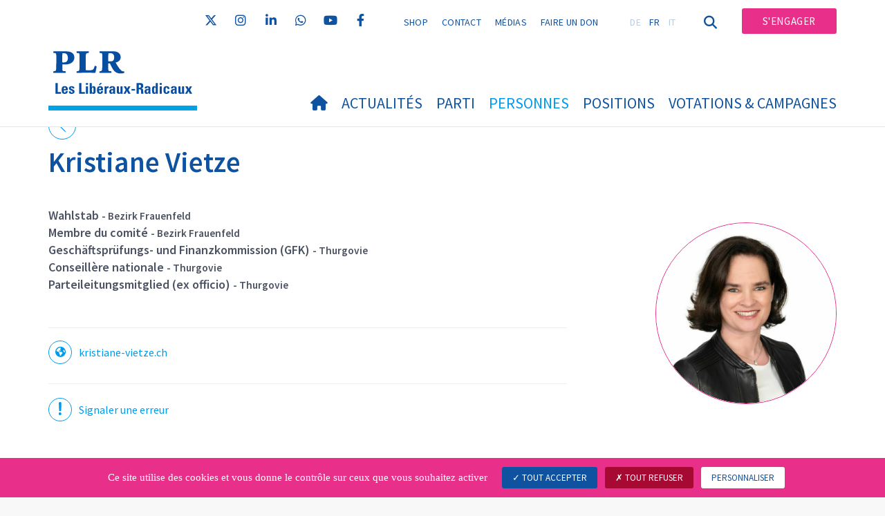

--- FILE ---
content_type: text/html; charset=utf-8
request_url: https://www.plr.ch/personnes/conseillers-nationaux/conseiller-national-detail/members/user/kristiane-vietze
body_size: 8458
content:
<!DOCTYPE html>
<html lang="fr_CH">
<head>

<meta charset="utf-8">
<!-- 
	Copyright 2017 WNG SA, all rights reserved
	
	  WNG SA - Passage St-François 9 - CH-1003 Lausanne
	  Tel +41 21 320 11 11 - Fax +41 21 320 11 10
	  http://www.wng.ch/ - info[at]wng[dot]ch

	This website is powered by TYPO3 - inspiring people to share!
	TYPO3 is a free open source Content Management Framework initially created by Kasper Skaarhoj and licensed under GNU/GPL.
	TYPO3 is copyright 1998-2026 of Kasper Skaarhoj. Extensions are copyright of their respective owners.
	Information and contribution at https://typo3.org/
-->

<base href="https://www.plr.ch/">


<meta name="generator" content="TYPO3 CMS" />
<meta name="description" content="Conseillers fédéraux, conseillers nationaux, conseillers aux états, conseillers d’état et secrétariat général composent ensemble le PLR.Les Libéraux-Radicaux." />
<meta name="author" content="WNG agence digitale" />
<meta name="twitter:card" content="summary_large_image" />
<meta name="copyright" content="WNG SA © 2017" />
<meta name="language" content="fr" />


<link rel="stylesheet" href="https://www.plr.ch/typo3conf/ext/powermail/Resources/Public/Css/Basic.css?1726555609" media="all">
<link rel="stylesheet" href="https://www.plr.ch/typo3conf/ext/wng_fe_users/Resources/Public/Css/wng_fe_users.css?1661766061" media="all">
<link rel="stylesheet" href="/fileadmin/hh_ckeditor_custom/Resources/Public/Css/custom_ckeditor.css?1624523770" media="all">
<link rel="stylesheet" href="https://www.plr.ch/typo3conf/ext/wng_plr_news/Resources/Public/css/wng_events.css?1661766199" media="all">
<link rel="stylesheet" href="https://www.plr.ch/typo3conf/ext/cart/Resources/Public/Stylesheets/cart.css?1667338913" media="all">
<link rel="stylesheet" href="https://www.plr.ch/typo3conf/ext/solr/Resources/Public/StyleSheets/Frontend/results.css?1679946562" media="all">
<link rel="stylesheet" href="https://www.plr.ch/typo3conf/ext/solr/Resources/Public/StyleSheets/Frontend/loader.css?1679946562" media="all">
<link rel="stylesheet" href="https://www.plr.ch/typo3conf/ext/solr/Resources/Public/StyleSheets/Frontend/suggest.css?1679946562" media="all">
<link rel="stylesheet" href="fileadmin/templates/plr.ch/css/bootstrap.min.css?1667896689" media="all">
<link rel="stylesheet" href="fileadmin/templates/plr.ch/css/bootstrap-theme.min.css?1667896689" media="all">
<link rel="stylesheet" href="fileadmin/templates/plr.ch/css/all.css?1692890328" media="all">
<link rel="stylesheet" href="fileadmin/templates/plr.ch/css/v4-shims.css?1695822410" media="all">
<link rel="stylesheet" href="fileadmin/templates/plr.ch/css/perfect-scrollbar.min.css?1667896689" media="all">
<link rel="stylesheet" href="fileadmin/templates/plr.ch/css/jvectormap.css?1667896689" media="all">
<link rel="stylesheet" href="fileadmin/templates/plr.ch/css/jquery-ui.min.css?1667896689" media="all">
<link rel="stylesheet" href="fileadmin/templates/plr.ch/css/jquery-ui.theme.min.css?1667896689" media="all">
<link rel="stylesheet" href="fileadmin/templates/plr.ch/css/materialize-custom-form.css?1667896689" media="all">
<link rel="stylesheet" href="fileadmin/templates/plr.ch/css/main.css?1759934067" media="all">
<link rel="stylesheet" href="fileadmin/templates/plr.ch/css/print.css?1667896689" media="all">
<link rel="stylesheet" href="fileadmin/templates/plr.ch/css/indexed_search_style.css?1667896689" media="all">
<link rel="stylesheet" href="fileadmin/templates/plr.ch/css/featherlight.css?1667896689" media="all">
<style>
/*<![CDATA[*/
<!-- 
/*InlineDefaultCss*/
/* default styles for extension "tx_frontend" */
    .ce-align-left { text-align: left; }
    .ce-align-center { text-align: center; }
    .ce-align-right { text-align: right; }

    .ce-table td, .ce-table th { vertical-align: top; }

    .ce-textpic, .ce-image, .ce-nowrap .ce-bodytext, .ce-gallery, .ce-row, .ce-uploads li, .ce-uploads div { overflow: hidden; }

    .ce-left .ce-gallery, .ce-column { float: left; }
    .ce-center .ce-outer { position: relative; float: right; right: 50%; }
    .ce-center .ce-inner { position: relative; float: right; right: -50%; }
    .ce-right .ce-gallery { float: right; }

    .ce-gallery figure { display: table; margin: 0; }
    .ce-gallery figcaption { display: table-caption; caption-side: bottom; }
    .ce-gallery img { display: block; }
    .ce-gallery iframe { border-width: 0; }
    .ce-border img,
    .ce-border iframe {
        border: 2px solid #000000;
        padding: 0px;
    }

    .ce-intext.ce-right .ce-gallery, .ce-intext.ce-left .ce-gallery, .ce-above .ce-gallery {
        margin-bottom: 10px;
    }
    .ce-image .ce-gallery { margin-bottom: 0; }
    .ce-intext.ce-right .ce-gallery { margin-left: 10px; }
    .ce-intext.ce-left .ce-gallery { margin-right: 10px; }
    .ce-below .ce-gallery { margin-top: 10px; }

    .ce-column { margin-right: 10px; }
    .ce-column:last-child { margin-right: 0; }

    .ce-row { margin-bottom: 10px; }
    .ce-row:last-child { margin-bottom: 0; }

    .ce-above .ce-bodytext { clear: both; }

    .ce-intext.ce-left ol, .ce-intext.ce-left ul { padding-left: 40px; overflow: auto; }

    /* Headline */
    .ce-headline-left { text-align: left; }
    .ce-headline-center { text-align: center; }
    .ce-headline-right { text-align: right; }

    /* Uploads */
    .ce-uploads { margin: 0; padding: 0; }
    .ce-uploads li { list-style: none outside none; margin: 1em 0; }
    .ce-uploads img { float: left; padding-right: 1em; vertical-align: top; }
    .ce-uploads span { display: block; }

    /* Table */
    .ce-table { width: 100%; max-width: 100%; }
    .ce-table th, .ce-table td { padding: 0.5em 0.75em; vertical-align: top; }
    .ce-table thead th { border-bottom: 2px solid #dadada; }
    .ce-table th, .ce-table td { border-top: 1px solid #dadada; }
    .ce-table-striped tbody tr:nth-of-type(odd) { background-color: rgba(0,0,0,.05); }
    .ce-table-bordered th, .ce-table-bordered td { border: 1px solid #dadada; }

    /* Space */
    .frame-space-before-extra-small { margin-top: 1em; }
    .frame-space-before-small { margin-top: 2em; }
    .frame-space-before-medium { margin-top: 3em; }
    .frame-space-before-large { margin-top: 4em; }
    .frame-space-before-extra-large { margin-top: 5em; }
    .frame-space-after-extra-small { margin-bottom: 1em; }
    .frame-space-after-small { margin-bottom: 2em; }
    .frame-space-after-medium { margin-bottom: 3em; }
    .frame-space-after-large { margin-bottom: 4em; }
    .frame-space-after-extra-large { margin-bottom: 5em; }

    /* Frame */
    .frame-ruler-before:before { content: ''; display: block; border-top: 1px solid rgba(0,0,0,0.25); margin-bottom: 2em; }
    .frame-ruler-after:after { content: ''; display: block; border-bottom: 1px solid rgba(0,0,0,0.25); margin-top: 2em; }
    .frame-indent { margin-left: 15%; margin-right: 15%; }
    .frame-indent-left { margin-left: 33%; }
    .frame-indent-right { margin-right: 33%; }
/* default styles for extension "tx_wngplrnews_wngplrnews" */
	textarea.f3-form-error {
		background-color:#FF9F9F;
		border: 1px #FF0000 solid;
	}

	input.f3-form-error {
		background-color:#FF9F9F;
		border: 1px #FF0000 solid;
	}

	.tx-wng-plr-news table {
		border-collapse:separate;
		border-spacing:10px;
	}

	.tx-wng-plr-news table th {
		font-weight:bold;
	}

	.tx-wng-plr-news table td {
		vertical-align:top;
	}

	.typo3-messages .message-error {
		color:red;
	}

	.typo3-messages .message-ok {
		color:green;
	}

/* default styles for extension "tx_nslazyload" */
    figure {
      display: block;
    }
    img:not([src]) {
      visibility: hidden;
    }
    /* Fixes Firefox anomaly during image load */
    @-moz-document url-prefix() {
      img:-moz-loading {
        visibility: hidden;
      }
    }

-->
/*]]>*/
</style>


<script src="fileadmin/templates/plr.ch/js/vendor/jquery-2.2.0.min.js?1667896690"></script>
<script src="fileadmin/templates/plr.ch/js/vendor/featherlight.js?1667896690"></script>
<script src="fileadmin/templates/plr.ch/js/vendor/jquery.cookie.js?1667896690"></script>


<title>PLR.Les Libéraux-Radicaux - Conseiller national détail</title><meta name="viewport" content="width=device-width, initial-scale=1, maximum-scale=1.0, user-scalable=no"><link href="https://fonts.googleapis.com/css?family=Source+Sans+Pro:300,400,400i,600,700" rel="stylesheet"><link rel="home" href="" /><meta http-equiv="X-UA-Compatible" content="IE=Edge" /><link rel="stylesheet" type="text/css" href="//cdnjs.cloudflare.com/ajax/libs/cookieconsent2/3.1.0/cookieconsent.min.css" /><script src="//cdnjs.cloudflare.com/ajax/libs/cookieconsent2/3.1.0/cookieconsent.min.js"></script>  <script type="text/javascript" src="/tarteaucitron/tarteaucitron.js"></script>
  <script type="text/javascript">
    tarteaucitron.init({
      "privacyUrl": "", /* Privacy policy url */

      "hashtag": "#tarteaucitron", /* Open the panel with this hashtag */
      "cookieName": "tarteaucitron", /* Cookie name */

      "orientation": "bottom", /* Banner position (top - bottom) */
                       
      "showAlertSmall": false, /* Show the small banner on bottom right */
      "cookieslist": true, /* Show the cookie list */
                       
      "showIcon": false, /* Show cookie icon to manage cookies */
      "iconPosition": "BottomRight", /* BottomRight, BottomLeft, TopRight and TopLeft */

      "adblocker": false, /* Show a Warning if an adblocker is detected */
                       
      "DenyAllCta" : true, /* Show the deny all button */
      "AcceptAllCta" : true, /* Show the accept all button when highPrivacy on */
      "highPrivacy": true, /* HIGHLY RECOMMANDED Disable auto consent */
                       
      "handleBrowserDNTRequest": false, /* If Do Not Track == 1, disallow all */

      "removeCredit": true, /* Remove credit link */
      "moreInfoLink": false, /* Show more info link */

      "useExternalCss": false, /* If false, the tarteaucitron.css file will be loaded */
      "useExternalJs": false, /* If false, the tarteaucitron.js file will be loaded */
                      
      "readmoreLink": "", /* Change the default readmore link */

      "mandatory": true, /* Show a message about mandatory cookies */

        "showIcon": false, /* Show cookie icon to manage cookies */
    });
  </script><script type="text/javascript">
  var tarteaucitronForceLanguage = 'fr';
</script>      <link rel="apple-touch-icon-precomposed" href="fileadmin/templates/plr.ch/img/icons/apple-touch-icon-precomposed.png">  <link rel="apple-touch-icon" sizes="180x180" href="/fileadmin/templates/plr.ch/img/favicons/fr/apple-touch-icon.png">
  <link rel="icon" type="image/png" sizes="32x32" href="/fileadmin/templates/plr.ch/img/favicons/fr/favicon-32x32.png">
  <link rel="icon" type="image/png" sizes="16x16" href="/fileadmin/templates/plr.ch/img/favicons/fr/favicon-16x16.png">
  <link rel="manifest" href="/fileadmin/templates/plr.ch/img/favicons/fr/manifest.json">
  <link rel="mask-icon" href="/fileadmin/templates/plr.ch/img/favicons/fr/safari-pinned-tab.svg" color="#0e52a0">
  <link rel="shortcut icon" href="/fileadmin/templates/plr.ch/img/favicons/fr/favicon.ico">
  <meta name="apple-mobile-web-app-title" content="PLR.Les Libéraux-Radicaux">
  <meta name="application-name" content="PLR.Les Libéraux-Radicaux">
  <meta name="msapplication-config" content="/fileadmin/templates/plr.ch/img/favicons/fr/browserconfig.xml">
  <meta name="theme-color" content="#ffffff"><script src="https://unpkg.com/isotope-layout@3/dist/isotope.pkgd.min.js"></script><meta property="og:title" content="PLR.Les Libéraux-Radicaux - Conseiller national détail"><meta property="og:url" content="https://www.plr.ch/personnes/conseillers-nationaux/conseiller-national-detail/members/user/kristiane-vietze"><meta property="og:site_name" content="PLR.Les Libéraux-Radicaux"><meta property="og:description" content="Conseillers fédéraux, conseillers nationaux, conseillers aux états, conseillers d’état et secrétariat général composent ensemble le PLR.Les Libéraux-Radicaux."><meta property="og:image" content="https://www.plr.ch/fileadmin/templates/plr.ch/img/logo/preview_plr_social.jpg"><meta property="twitter:title" content="PLR.Les Libéraux-Radicaux - Conseiller national détail"><meta property="twitter:url" content="https://www.plr.ch/personnes/conseillers-nationaux/conseiller-national-detail/members/user/kristiane-vietze"><meta property="twitter:description" content="Conseillers fédéraux, conseillers nationaux, conseillers aux états, conseillers d’état et secrétariat général composent ensemble le PLR.Les Libéraux-Radicaux."><meta property="twitter:image" content="https://www.plr.ch/fileadmin/templates/plr.ch/img/logo/preview_plr_social.jpg"><script type="text/javascript">
  tarteaucitron.user.googletagmanagerId = 'GTM-KQK9BT5';
  (tarteaucitron.job = tarteaucitron.job || []).push('googletagmanager');
</script>
<link rel="canonical" href="https://www.plr.ch/personnes/conseillers-nationaux/conseiller-national-detail/members/user/kristiane-vietze"/>

<link rel="alternate" hreflang="de_CH" href="https://www.fdp.ch/personen/nationalraete/nationalrat-detail/members/user/kristiane-vietze"/>
<link rel="alternate" hreflang="fr_CH" href="https://www.plr.ch/personnes/conseillers-nationaux/conseiller-national-detail/members/user/kristiane-vietze"/>
<link rel="alternate" hreflang="it-CH" href="https://www.plr.ch/it/personnes/conseillers-nationaux/conseiller-national-detail/members/user/kristiane-vietze"/>
<link rel="alternate" hreflang="x-default" href="https://www.fdp.ch/personen/nationalraete/nationalrat-detail/members/user/kristiane-vietze"/>
</head>
<body><!-- Google Tag Manager (noscript) --><noscript><iframe src="https://www.googletagmanager.com/ns.html?id=GTM-KQK9BT5" height="0" width="0" style="display:none;visibility:hidden"></iframe></noscript><!-- End Google Tag Manager (noscript) -->








<header id="header">

      <div class="container">

        <div class="topheader-nav">

          <div class="link-national"></div><div class="tx-dce-pi1">
	
	<ul class="social-links">
		
			<li class="social-twitter">
				<a href="https://x.com/plr_suisse?lang=en" target="_blank" rel="noreferrer">
					
							<i class="fa-brands fa-x-twitter"></i>
						
				</a>
			</li>
		
			<li class="social-instagram">
				<a href="https://www.instagram.com/plr_suisse/" target="_blank" rel="noreferrer">
					
							<i class="fa fa-instagram" aria-hidden="true"></i>
						
				</a>
			</li>
		
			<li class="social-linkedin">
				<a href="https://www.linkedin.com/company/plr.les-lib-raux-radicaux" target="_blank" rel="noreferrer">
					
							<i class="fa fa-linkedin" aria-hidden="true"></i>
						
				</a>
			</li>
		
			<li class="social-whatsapp">
				<a href="https://www.whatsapp.com/channel/0029VaE7WcqJENxxPCvevu3O" target="_blank" rel="noreferrer">
					
							<i class="fa fa-whatsapp" aria-hidden="true"></i>
						
				</a>
			</li>
		
			<li class="social-youtube-play">
				<a href="https://www.youtube.com/user/FDPSchweiz" target="_blank" rel="noreferrer">
					
							<i class="fa fa-youtube-play" aria-hidden="true"></i>
						
				</a>
			</li>
		
			<li class="social-facebook">
				<a href="https://www.facebook.com/plr.lesliberauxradicaux" target="_blank" rel="noreferrer">
					
							<i class="fa fa-facebook" aria-hidden="true"></i>
						
				</a>
			</li>
		
	</ul>

</div><ul class="top-nav"><li><a href="https://shop.fdp.ch/fr" target="_blank">Shop</a></li><li><a href="/contact" target="_top">Contact</a></li><li><a href="/medias" target="_top">Médias</a></li><li><a href="/faire-un-don" target="_top">Faire un don</a></li></ul><ul class="lang-nav"><li> <a href="https://www.fdp.ch/personen/nationalraete/nationalrat-detail/members/user/kristiane-vietze" target="_top">DE</a> </li><li class="active"> <a href="/personnes/conseillers-nationaux/conseiller-national-detail/members/user/kristiane-vietze" target="_top">FR</a> </li><li><a href="http://www.plrt.ch/" target="_blank">IT</a></li></ul><a href="/personnes/conseillers-nationaux/conseiller-national-detail" target="_top" class="search-toggle"><i class="fa fa-search" aria-hidden="true"></i></a><ul class="commit"><li><a href="/sengager" target="_top" class="btn">S'engager</a></li></ul>

        </div>

        <div class="navbar-header">

          <a href="partei/werte/" target="_top" class="search-toggle visible-sm visible-xs"><i class="fa fa-search" aria-hidden="true"></i></a>

          <button aria-controls="navbar" aria-expanded="false" data-target="#navbar" data-toggle="collapse" class="navbar-toggle collapsed" type="button">

            <span class="icon-bar"></span>

            <span class="icon-bar"></span>

            <span class="icon-bar"></span>

          </button>

          <div id="branding">

              <a title="PLR.Les Libéraux-Radicaux" class="navbar-brand"><img src="/fileadmin/templates/plr.ch/img/logo/logo_plr_new.svg" width="270" height="104" alt="PLR.Les Libéraux-Radicaux" /></a>
          </div>

        </div>

      </div>

      <div id="container-navbar" class="container">

        <div id="navbar" class="navbar-collapse collapse">

          <nav id="nav">

            <ul class="menu"><li><a href="/accueil"><i class="fa fa-home"></i><span style="display:none;">Willkommen</span></a></li><li class="main-submenu "><a data-toggle="dropdown" class="dropdown-toggle" href="/actualites">Actualités</a><div class="dropdown-menu"><div class="navToggle toggle"><div></div><div></div></div><div class="container row"><ul class="col-md-5 col-md-offset-1"><li><a href="/actualites/imposition-individuelle">Imposition individuelle</a></li><li><a href="/actualites/communiques-de-presse">Communiqués de presse</a></li><li><a href="/actualites/interventions-parlementaires">Interventions Parlementaires</a></li><li><a href="/actualites/consultations">Consultations</a></li><li><a href="/actualites/journaux">Journaux</a></li><li><a href="/actualites/calendrier-et-manifestations">Calendrier et manifestations</a></li><li class="dropdown-submenu"><a href="/actualites/offres-demploi">Offres d&#039;emploi</a><ul class="dropdown-menu fourthDropSubMenu col-md-12 col-md-offset-1"><li ><a href="/actualites/offres-demploi/un-ou-une-coordinateur-devenement-plr-operationnel">Un ou une coordinateur d’événement PLR opérationnel</a></li></ul></li></ul></div></div></li><li class="main-submenu "><a data-toggle="dropdown" class="dropdown-toggle" href="/parti">Parti</a><div class="dropdown-menu"><div class="navToggle toggle"><div></div><div></div></div><div class="container row"><ul class="col-md-5 col-md-offset-1"><li><a href="/parti/portrait">Portrait</a></li><li class="dropdown-submenu"><a href="/parti/organes">Organes</a><ul class="dropdown-menu fourthDropSubMenu col-md-12 col-md-offset-1"><li ><a href="/parti/organes/assemblee-des-delegues">Assemblée des délégués</a></li><li ><a href="/parti/organes/conference-des-presidents-de-partis-cpp">Conférence des présidents de partis (CPP)</a></li><li ><a href="/parti/organes/comite-directeur">Comité directeur</a></li><li ><a href="/parti/organes/presidence-du-groupe-parlementaire">Présidence du groupe parlementaire</a></li><li ><a href="/parti/organes/groupe-parlementaire">Groupe parlementaire</a></li></ul></li><li><a href="/parti/partis-cantonaux">Partis cantonaux</a></li><li class="dropdown-submenu"><a href="/parti/groupements">Groupements</a><ul class="dropdown-menu fourthDropSubMenu col-md-12 col-md-offset-1"><li ><a href="https://www.plr-femmes.ch/" target="_blank" rel="noreferrer">Femmes PLR</a></li><li ><a href="https://jungfreisinnige.ch/fr/" target="_blank" rel="noreferrer">Jeunes libéraux-radicaux</a></li><li ><a href="https://www.plr-international.com/" target="_blank" rel="noreferrer">PLR International</a></li><li ><a href="http://fdp-servicepublic.ch" target="_blank" rel="noreferrer">PLR Service Public</a></li><li ><a href="http://radigal.ch/" target="_blank" rel="noreferrer">Radigal</a></li><li ><a href="https://www.plr-urbain.ch/" target="_blank" rel="noreferrer">PLR Urbain</a></li></ul></li></ul></div></div></li><li class="main-submenu  active"><a data-toggle="dropdown" class="dropdown-toggle" href="/personnes">Personnes</a><div class="dropdown-menu"><div class="navToggle toggle"><div></div><div></div></div><div class="container row"><ul class="col-md-5 col-md-offset-1"><li><a href="/personnes/conseillers-federaux">Conseillers fédéraux</a></li><li><a href="/personnes/conseillers-nationaux">Conseillers nationaux</a></li><li><a href="/personnes/conseillers-aux-etats">Conseillers aux États</a></li><li><a href="/personnes/conseillers-detat">Conseillers d&#039;État</a></li><li><a href="/personnes/secretariat-general">Secrétariat général</a></li></ul></div></div></li><li class="main-submenu "><a data-toggle="dropdown" class="dropdown-toggle" href="/positions">Positions</a><div class="dropdown-menu"><div class="navToggle toggle"><div></div><div></div></div><div class="container row"><ul class="col-md-5 col-md-offset-1"><li><a href="/positions/agriculture">Agriculture</a></li><li><a href="/positions/politique-exterieure">Politique extérieure</a></li><li><a href="/positions/formation-recherche-et-innovation">Formation, recherche et innovation</a></li><li><a href="/positions/politique-budgetaire">Politique budgétaire</a></li><li><a href="/positions/sante">Santé</a></li><li><a href="/positions/migration">Migration</a></li></ul><ul class="col-md-5 dropdow-separation"><li><a href="/positions/assurances-sociales">Assurances sociales</a></li><li><a href="/positions/securite-et-armee">Sécurité et armée</a></li><li><a href="/positions/institutions-famille-et-societe">Institutions, famille et société</a></li><li><a href="/positions/environnement-transports-energie-et-communication">Environnement, Transports, Energie et Communication</a></li><li><a href="/positions/economie-et-fiscalite">Économie et fiscalité</a></li><li><a href="/positions/moins-de-bureaucratie-et-etat-svelte">Moins de bureaucratie et État svelte</a></li></ul></div></div></li><li class="main-submenu "><a data-toggle="dropdown" class="dropdown-toggle" href="/votations-campagnes/recommandations-de-vote">Votations &amp; Campagnes</a><div class="dropdown-menu"><div class="navToggle toggle"><div></div><div></div></div><div class="container row"><ul class="col-md-5 col-md-offset-1"><li><a href="/votations-campagnes/recommandations-de-vote">Recommandations de vote</a></li><li class="dropdown-submenu"><a href="/votations-campagnes/campagnes">Campagnes</a><ul class="dropdown-menu fourthDropSubMenu col-md-12 col-md-offset-1"><li ><a href="https://ja-zur-individualbesteuerung.ch/fr/" target="_blank" rel="noreferrer">OUI à l&#039;imposition individuelle</a></li><li ><a href="/votations-campagnes/campagnes/non-a-linitiative-pour-un-fonds-climat">NON à l’initiative pour un fonds climat</a></li><li ><a href="https://initiative-resiliation-non.ch/" target="_blank" rel="noreferrer">NON à l’initiative de résiliation de l’UDC</a></li></ul></li></ul></div></div></li></ul>



          </nav>

          <div class="topheader-nav sticky-mobile hidden-lg hidden-md">

            <div class="link-national"></div><div class="tx-dce-pi1">
	
	<ul class="social-links">
		
			<li class="social-twitter">
				<a href="https://twitter.com/PLR_Suisse" target="_blank" rel="noreferrer">
					
							<i class="fa-brands fa-x-twitter"></i>
						
				</a>
			</li>
		
			<li class="social-instagram">
				<a href="https://www.instagram.com/plr_suisse" target="_blank" rel="noreferrer">
					
							<i class="fa fa-instagram" aria-hidden="true"></i>
						
				</a>
			</li>
		
			<li class="social-linkedin">
				<a href="https://www.linkedin.com/company/plr.les-lib-raux-radicaux" target="_blank" rel="noreferrer">
					
							<i class="fa fa-linkedin" aria-hidden="true"></i>
						
				</a>
			</li>
		
			<li class="social-youtube-play">
				<a href="https://www.youtube.com/user/FDPSchweiz" target="_blank" rel="noreferrer">
					
							<i class="fa fa-youtube-play" aria-hidden="true"></i>
						
				</a>
			</li>
		
			<li class="social-whatsapp">
				<a href="https://www.whatsapp.com/channel/0029VaE7WcqJENxxPCvevu3O" target="_blank" rel="noreferrer">
					
							<i class="fa fa-whatsapp" aria-hidden="true"></i>
						
				</a>
			</li>
		
			<li class="social-facebook">
				<a href="https://www.facebook.com/plr.lesliberauxradicaux" target="_blank" rel="noreferrer">
					
							<i class="fa fa-facebook" aria-hidden="true"></i>
						
				</a>
			</li>
		
	</ul>

</div><ul class="top-nav"><li><a href="https://shop.fdp.ch/fr" target="_blank">Shop</a></li><li><a href="/contact" target="_top">Contact</a></li><li><a href="/medias" target="_top">Médias</a></li><li><a href="/faire-un-don" target="_top">Faire un don</a></li></ul><ul class="lang-nav"><li> <a href="https://www.fdp.ch/personen/nationalraete/nationalrat-detail/members/user/kristiane-vietze" target="_top">DE</a> </li><li class="active"> <a href="/personnes/conseillers-nationaux/conseiller-national-detail/members/user/kristiane-vietze" target="_top">FR</a> </li><li><a href="http://www.plrt.ch/" target="_blank">IT</a></li></ul><a href="/personnes/conseillers-nationaux/conseiller-national-detail" target="_top" class="search-toggle"><i class="fa fa-search" aria-hidden="true"></i></a><ul class="commit"><li><a href="/sengager" target="_top" class="btn">S'engager</a></li></ul>

          </div>

        </div>

         
<div class="dropdown-search">
	<div id="closeSearch" class="navToggle toggle">
        <div></div>
        <div></div>
    </div>

    <!--Solr search form -->
    
            
    

            <div id="c138651" class="frame frame-default frame-type-list frame-layout-0">
                
                
                    



                
                
                    

    



                
                

    
        
<div class="tx_solr container">
	<div class="row">
		<div class="col-md-12">
			
	
        <div class="tx-solr-search-form">
            <form method="get" id="tx-solr-search-form-pi-results" action="/recherche" data-suggest="/recherche?type=7384" data-suggest-header="Meilleurs résultats" accept-charset="utf-8">
                

                

                <div class="input-group">
                    <input type="text" class="tx-solr-q js-solr-q tx-solr-suggest tx-solr-suggest-focus form-control" name="tx_solr[q]" value="" />
                    <button class="btn btn-primary tx-solr-submit" type="submit">
                        <i class="fa fa-search" aria-hidden="true"></i>
                    </button>
                </div>
            </form>
        </div>
    

		</div>
	</div>
</div>
    


                
                    



                
                
                    



                
            </div>

        


        
</div>
</div>



    </header>

        
  
<!--TYPO3SEARCH_begin-->
    <div id="content" class="content-page">
      <div class="container">
        <div id="main-content">   
          
    

            <div id="c294" class="frame frame-default frame-type-list frame-layout-0">
                
                
                    



                
                
                    

    



                
                

    
        
<div class="tx-wng-fe-users">
	
 
  
  <div id="userDetail">
    
    



<div class="fe-users-back">
    
            <a href="/personnes/conseillers-nationaux">
                <svg version="1.1" class="back_arrow" xmlns="http://www.w3.org/2000/svg"
                     xmlns:xlink="http://www.w3.org/1999/xlink" x="0px" y="0px"
                     viewBox="0 0 9.6 17.5" style="enable-background:new 0 0 9.6 17.5;" xml:space="preserve">
              <polygon class="st0" points="0,8.7 8.7,0 9.5,0.8 1.6,8.7 9.6,16.7 8.8,17.5 "/>
            </svg>
            </a>
        
</div>
<div class="row">
    <div class="col-md-3 pull-right md-align-left">
        
                
                    
                        <div class="img-member">
                            <img class="image-embed-item lazy" alt="Kristiane Vietze" src="https://www.plr.ch/fileadmin/_processed_/9/8/csm_Kristiane_Vietze_2019_7c6d09ffa7.jpg" width="650" height="650" title="Kristiane Vietze" />
                        </div>
                    
                
            
    </div>
    <div class="col-md-1 pull-right"></div>
    <div class="col-md-8 pull-right">
        <h1>Kristiane Vietze</h1>
        <!--div class="user-canton">Thurgovie</div-->
        <div class="user-title">
            
            
            
                
                    
                    
                            Wahlstab
                        
                    
                    <small>
                            - Bezirk Frauenfeld
                    </small>
                
            
                
                    
                        <br>
                    
                    
                            Membre du comité
                        
                    
                    <small>
                            - Bezirk Frauenfeld
                    </small>
                
            
                
                    
                        <br>
                    
                    
                            Geschäftsprüfungs- und Finanzkommission (GFK)
                        
                    
                    <small>
                            - Thurgovie
                    </small>
                
            
                
                    
                        <br>
                    
                    
                            Conseillère nationale
                        
                    
                    <small>
                            - Thurgovie
                    </small>
                
            
                
                    
                        <br>
                    
                    
                            Parteileitungsmitglied (ex officio)
                        
                    
                    <small>
                            - Thurgovie
                    </small>
                
            
        </div>
        <div class="user-description">
            
        </div>
        <div class="user-description-additional">
            
        </div>
        <hr/>
        <div class="row">
            
                
            
            
            
            
            
            
                <div class="col-sm-6">
                    <div class="user-social-links user-www">
                        <a target="_blank" href="https://kristiane-vietze.ch"><span style="display:table-cell;"><span
                                class="border-radius-round"><i class="fa-solid fa-earth-americas" aria-hidden="true"></i></span></span><span
                                class="user-link-label">kristiane-vietze.ch</span></a>
                    </div>
                </div>
            
            
            
            
            
            
            
            
            
        </div>
        <hr/>
        <hr class="users-accordion"/>
        
        
        <div class="error">
            
                    <a href="mailto:info@plr.ch">
                <span class="icon-exclam">
                  <svg id="exclamation_mark" data-name="Calque 1" xmlns="http://www.w3.org/2000/svg"
                       viewBox="0 0 3.71 17.85">
                    <defs><style>.cls-1 {
                        fill: #009aea;
                    }</style></defs>
                    <path class="cls-1"
                          d="M1.84,12.45c.58,0,1.4-.31,1.4-1.07,0-2.88.34-7,.34-9.91A1.56,1.56,0,0,0,1.84,0C.85,0,.07.53.07,1.48c0,2.88.34,7,.34,9.91,0,.75.65,1.07,1.43,1.07"/>
                    <path class="cls-1" d="M1.87,14.12a1.87,1.87,0,1,0,0,3.73,1.87,1.87,0,0,0,0-3.73"/>
                  </svg>
                </span>
                        <span class="user-link-label">Signaler une erreur</span>
                    </a>
                
        </div>
    </div>
</div>


  </div>


</div>
    


                
                    



                
                
                    



                
            </div>

        


        </div>
      </div>
    </div><!-- /content -->
<!--TYPO3SEARCH_end-->  

<!-- /content -->
<footer>
    <div class="container">
        <div class="row">
            <div class="col-sm-3">
                
    

            <div id="c199" class="frame frame-default frame-type-text frame-layout-0">
                
                
                    



                
                
                    



                
                

    <p><strong>PLR.Les Libéraux-Radicaux</strong><br> Neuengasse 20<br> CH-3011 Berne</p>
<p>&nbsp;</p>


                
                    



                
                
                    



                
            </div>

        


            </div>
            <div class="col-sm-3">
                
    

            <div id="c200" class="frame frame-default frame-type-text frame-layout-0">
                
                
                    



                
                
                    



                
                

    <p>T +41 31 320 35 35<br> <a href="mailto:info@plr.ch">info@plr.ch</a></p>
<p>&nbsp;</p>
<p><strong>Heures d'ouverture du Secrétariat général</strong></p>
<p>Lu-Ve : 8h15-12h00 // 13h30-16h30</p>


                
                    



                
                
                    



                
            </div>

        


            </div>
            <div class="col-sm-6">
                <div class="tx-dce-pi1">
	
	<ul class="social-links">
		
			<li class="social-twitter">
				<a href="https://twitter.com/PLR_Suisse" target="_blank" rel="noreferrer">
					
							<i class="fa-brands fa-x-twitter"></i>
						
				</a>
			</li>
		
			<li class="social-instagram">
				<a href="https://www.instagram.com/plr_suisse" target="_blank" rel="noreferrer">
					
							<i class="fa fa-instagram" aria-hidden="true"></i>
						
				</a>
			</li>
		
			<li class="social-linkedin">
				<a href="https://www.linkedin.com/company/plr.les-lib-raux-radicaux" target="_blank" rel="noreferrer">
					
							<i class="fa fa-linkedin" aria-hidden="true"></i>
						
				</a>
			</li>
		
			<li class="social-youtube-play">
				<a href="https://www.youtube.com/user/FDPSchweiz" target="_blank" rel="noreferrer">
					
							<i class="fa fa-youtube-play" aria-hidden="true"></i>
						
				</a>
			</li>
		
			<li class="social-whatsapp">
				<a href="https://www.whatsapp.com/channel/0029VaE7WcqJENxxPCvevu3O" target="_blank" rel="noreferrer">
					
							<i class="fa fa-whatsapp" aria-hidden="true"></i>
						
				</a>
			</li>
		
			<li class="social-facebook">
				<a href="https://www.facebook.com/plr.lesliberauxradicaux" target="_blank" rel="noreferrer">
					
							<i class="fa fa-facebook" aria-hidden="true"></i>
						
				</a>
			</li>
		
	</ul>

</div>
            </div>
            <a id="back-to-top" href="#" class="hidden-lg hidden-md">
                <i class="fa fa-angle-up" aria-hidden="true"></i>
            </a>
        </div>
        <div class="footer-nav">
            <div class="row">
                <div class="col-sm-6">
                    <ul><li><a href="/footer-menu/sitemap" target="_top">Sitemap</a></li><li><a href="/contact" target="_top">Contact</a></li><li><a href="/transparence-du-financement-de-la-vie-politique" target="_top">Transparence du financement de la vie politique</a></li><li><a href="//www.plr.ch/footer-menu/declaration-de-confidentialite/" target="_blank">Déclaration de confidentialité</a></li><li><a href="javascript:tarteaucitron.userInterface.openPanel();">Gestion des données</a></li></ul>
                </div>
                <div class="col-sm-6">
                    <p class="pull-right">
                        &copy; PLR.Les Libéraux-Radicaux<span class="hidden-xs"> - </span><span class="wng-creation">Une création&nbsp;<a href="https://www.wng.ch" title="WNG SA" target="_blank" rel="noreferrer">WNG agence digitale</a></span>
                    </p>
                </div>
            </div>
        </div>
    </div>
</footer>
<script src="https://www.plr.ch/typo3conf/ext/solr/Resources/Public/JavaScript/JQuery/jquery.autocomplete.min.js?1679946563"></script>
<script src="https://www.plr.ch/typo3conf/ext/solr/Resources/Public/JavaScript/suggest_controller.js?1679946558"></script>
<script src="https://www.plr.ch/typo3conf/ext/solr/Resources/Public/JavaScript/JQuery/jquery.URI.min.js?1679946563"></script>
<script src="https://www.plr.ch/typo3conf/ext/solr/Resources/Public/JavaScript/search_controller.js?1679946558"></script>
<script src="https://www.plr.ch/typo3conf/ext/powermail/Resources/Public/JavaScript/Powermail/Form.min.js?1726555609" defer="defer"></script>
<script src="https://www.plr.ch/typo3conf/ext/wng_fe_users/Resources/Public/JavaScript/wngfeusers_members.js?1732630978"></script>
<script src="https://www.plr.ch/typo3conf/ext/cart/Resources/Public/JavaScripts/cart.js?1667338913"></script>
<script src="fileadmin/templates/plr.ch/js/vendor/bootstrap.js?1667896690"></script>
<script src="fileadmin/templates/plr.ch/js/vendor/modernizr-3.3.1-respond-1.4.2.min.js?1667896690"></script>
<script src="fileadmin/templates/plr.ch/js/vendor/perfect-scrollbar.jquery.min.js?1667896690"></script>
<script src="fileadmin/templates/plr.ch/js/vendor/jquery.film_roll.min.js?1667896690"></script>
<script src="fileadmin/templates/plr.ch/js/vendor/jquery-ui.min.js?1667896690"></script>
<script src="fileadmin/templates/plr.ch/js/vendor/html5lightbox.js?1667896690"></script>
<script src="fileadmin/templates/plr.ch/js/vendor/jquery.touchSwipe.min.js?1667896690"></script>
<script src="fileadmin/templates/plr.ch/js/main.js?1686665111"></script>
<script src="https://www.plr.ch/typo3conf/ext/ns_lazy_load/Resources/Public/JavaScript/jquery.lazyload.js?1645005745"></script>
<script src="https://www.plr.ch/typo3conf/ext/ns_lazy_load/Resources/Public/JavaScript/main.js?1645005745"></script>


</body>
</html>

--- FILE ---
content_type: image/svg+xml
request_url: https://www.plr.ch/fileadmin/templates/plr.ch/img/logo/logo_plr_new.svg
body_size: 25973
content:
<?xml version="1.0" encoding="utf-8"?>
<!-- Generator: Adobe Illustrator 27.0.0, SVG Export Plug-In . SVG Version: 6.00 Build 0)  -->
<svg version="1.1" id="Layer_1" xmlns="http://www.w3.org/2000/svg" xmlns:xlink="http://www.w3.org/1999/xlink" x="0px" y="0px"
	 viewBox="0 0 123.1477051 49.1770821" style="enable-background:new 0 0 123.1477051 49.1770821;" xml:space="preserve">
<style type="text/css">
	.st0{fill:none;}
	.st1{fill:#F7BF59;}
	.st2{fill:#FFFFFF;}
	.st3{fill:#00A0E2;}
	.st4{fill:#074EA1;}
</style>
<pattern  x="-317.4397278" y="349.7470093" width="69" height="69.0000229" patternUnits="userSpaceOnUse" id="Polka_Dot_Pattern" viewBox="2.125 -70.8964996 69 69.0000229" style="overflow:visible;">
	<g>
		<rect x="2.125" y="-70.8964996" class="st0" width="69" height="69.0000229"/>
		<rect x="2.125" y="-70.8964996" class="st1" width="69" height="69.0000229"/>
		<g>
			<path class="st2" d="M61.7724991-71.6532974c0.0175018,0.072197,0.0073013,0.1268997-0.025898,0.1903992
				c-0.0527992,0.1006012-0.1123009,0.0625-0.1651001,0.1278992c-0.0502014,0.0625-0.099102,0.2763977-0.0791016,0.3622971
				c-0.1688995,0.0577011-0.0097008,0.2266006-0.0150986,0.3497009c-0.0023994,0.0498047-0.0405006,0.1054001-0.044899,0.1611023
				c-0.0098038,0.1191025,0.0170975,0.2656021,0.0678978,0.3701019c0.0970993,0.1981964,0.2680016,0.4130936,0.4350014,0.5438995
				c0.1899986,0.1484985,0.3647995,0.5722961,0.6083984,0.6308975C62.730999-68.875,62.9375-69.0214996,63.0966988-69.0596008
				c0.1802025-0.0429001,0.3973999,0.0098038,0.5713005-0.0526962c0.2215996-0.0791016,0.1273994-0.3369064,0.2881012-0.4502029
				c0.1044006-0.0742035,0.2871017-0.0098038,0.4061966-0.0507965c0.1996994-0.0693054,0.3389053-0.2627029,0.3759995-0.4598999
				c0.0156021-0.0820999,0.0097046-0.1445999,0.0386047-0.2207031c0.0384979-0.1026001,0.1112976-0.160202,0.0903015-0.2929993
				c-0.0098038-0.0615005-0.0518036-0.1201019-0.0645065-0.1865005c-0.0218964-0.1143036,0.0020065-0.2237015,0.0005035-0.336998
				c-0.0028992-0.2001038,0.0166016-0.3789062-0.0781021-0.5498047c-0.3798981-0.6875-1.2362976-0.9286957-1.9745979-0.7890015
				c-0.1796989,0.0342026-0.2865982,0.1260071-0.4418983,0.2070007c-0.1704025,0.0879059-0.1387024,0.1660004-0.3184013,0.2236023
				c-0.0810013,0.0263977-0.2158012,0.1240997-0.2148018,0.2237015c0.001503,0.1151962,0.0049019,0.0507965,0.0117035,0.1688995
				c-0.0205002,0.0108032-0.0215034-0.0048981-0.0303001-0.0253983"/>
			<path class="st2" d="M54.1054993-71.6532974c0.0175018,0.072197,0.0073013,0.1268997-0.025898,0.1903992
				c-0.0527,0.1006012-0.1123009,0.0625-0.1650009,0.1278992c-0.0503006,0.0625-0.0992012,0.2763977-0.0792007,0.3622971
				c-0.1688995,0.0577011-0.0097008,0.2266006-0.0150986,0.3497009c-0.0023994,0.0498047-0.0405006,0.1054001-0.0449028,0.1611023
				c-0.0098,0.1191025,0.0171013,0.2656021,0.0679016,0.3701019c0.0970993,0.1981964,0.2680016,0.4130936,0.4350014,0.5438995
				c0.1899986,0.1484985,0.3647995,0.5722961,0.6083984,0.6308975c0.1772995,0.0419998,0.3838005-0.1044998,0.5429993-0.142601
				c0.1802025-0.0429001,0.3973999,0.0098038,0.5713005-0.0526962c0.2216988-0.0791016,0.1273994-0.3369064,0.2881012-0.4502029
				c0.1044998-0.0742035,0.2870979-0.0098038,0.4062004-0.0507965c0.1996994-0.0693054,0.3388977-0.2627029,0.3759995-0.4598999
				c0.0155983-0.0820999,0.0098-0.1445999,0.0386009-0.2207031c0.0384979-0.1026001,0.1112976-0.160202,0.0902977-0.2929993
				c-0.0098-0.0615005-0.0517998-0.1201019-0.0644989-0.1865005c-0.0219002-0.1143036,0.0019989-0.2237015,0.0004997-0.336998
				c-0.0028992-0.2001038,0.0166016-0.3789062-0.0780983-0.5498047c-0.3799019-0.6875-1.2363014-0.9286957-1.9746017-0.7890015
				c-0.1796989,0.0342026-0.2865982,0.1260071-0.4418983,0.2070007c-0.1704025,0.0879059-0.1387024,0.1660004-0.3184013,0.2236023
				c-0.0810013,0.0263977-0.2158012,0.1240997-0.2148018,0.2237015c0.001503,0.1151962,0.0049019,0.0507965,0.0116997,0.1688995
				c-0.0204964,0.0108032-0.0214996-0.0048981-0.0302963-0.0253983"/>
			<path class="st2" d="M46.4389992-71.6532974c0.0175018,0.072197,0.0073013,0.1268997-0.025898,0.1903992
				c-0.0527,0.1006012-0.1123009,0.0625-0.1651001,0.1278992c-0.0502014,0.0625-0.099102,0.2763977-0.0791016,0.3622971
				C46-70.9150009,46.1591988-70.7461014,46.153801-70.6230011c-0.0023994,0.0498047-0.0405006,0.1054001-0.0449028,0.1611023
				c-0.0098,0.1191025,0.0171013,0.2656021,0.0679016,0.3701019c0.0970993,0.1981964,0.2680016,0.4130936,0.4350014,0.5438995
				c0.1899986,0.1484985,0.3647995,0.5722961,0.6083984,0.6308975c0.1772995,0.0419998,0.3838005-0.1044998,0.5429993-0.142601
				c0.1802025-0.0429001,0.3973999,0.0098038,0.5713005-0.0526962c0.2216988-0.0791016,0.1273994-0.3369064,0.2881012-0.4502029
				c0.1044998-0.0742035,0.2870979-0.0098038,0.4062004-0.0507965c0.1996994-0.0693054,0.3388977-0.2627029,0.3759995-0.4598999
				c0.0155983-0.0820999,0.0098-0.1445999,0.0386009-0.2207031c0.0384979-0.1026001,0.1112976-0.160202,0.0902977-0.2929993
				c-0.0098-0.0615005-0.0517998-0.1201019-0.0644989-0.1865005c-0.0219002-0.1143036,0.0019989-0.2237015,0.0004997-0.336998
				c-0.0028992-0.2001038,0.0166016-0.3789062-0.0780983-0.5498047c-0.3799019-0.6875-1.2363014-0.9286957-1.9746017-0.7890015
				c-0.1796989,0.0342026-0.2865982,0.1260071-0.4418983,0.2070007c-0.1704025,0.0879059-0.1387024,0.1660004-0.3184013,0.2236023
				c-0.0810013,0.0263977-0.2158012,0.1240997-0.2148018,0.2237015c0.001503,0.1151962,0.0049019,0.0507965,0.0117035,0.1688995
				c-0.0205002,0.0108032-0.0215034-0.0048981-0.0303001-0.0253983"/>
			<path class="st2" d="M38.7724991-71.6532974c0.0175018,0.072197,0.0073013,0.1268997-0.025898,0.1903992
				c-0.0527992,0.1006012-0.1123009,0.0625-0.1651001,0.1278992c-0.0502014,0.0625-0.099102,0.2763977-0.0791016,0.3622971
				c-0.1688995,0.0577011-0.0097008,0.2266006-0.0150986,0.3497009c-0.0023994,0.0498047-0.0405006,0.1054001-0.044899,0.1611023
				c-0.0098038,0.1191025,0.0170975,0.2656021,0.0678978,0.3701019c0.0970993,0.1981964,0.2680016,0.4130936,0.4350014,0.5438995
				c0.1899986,0.1484985,0.3647995,0.5722961,0.6083984,0.6308975C39.730999-68.875,39.9375-69.0214996,40.0966988-69.0596008
				c0.1802025-0.0429001,0.3973999,0.0098038,0.5713005-0.0526962c0.2215996-0.0791016,0.1273994-0.3369064,0.2881012-0.4502029
				c0.1044006-0.0742035,0.2870979-0.0098038,0.4062004-0.0507965c0.1996994-0.0693054,0.3388977-0.2627029,0.3759995-0.4598999
				c0.0155983-0.0820999,0.0097008-0.1445999,0.0386009-0.2207031c0.0384979-0.1026001,0.1112976-0.160202,0.0902977-0.2929993
				c-0.0098-0.0615005-0.0517998-0.1201019-0.0644989-0.1865005c-0.0219002-0.1143036,0.0019989-0.2237015,0.0004997-0.336998
				c-0.0028992-0.2001038,0.0166016-0.3789062-0.0780983-0.5498047c-0.3799019-0.6875-1.2363014-0.9286957-1.9746017-0.7890015
				c-0.1796989,0.0342026-0.2865982,0.1260071-0.4418983,0.2070007c-0.1704025,0.0879059-0.1387024,0.1660004-0.3184013,0.2236023
				c-0.0810013,0.0263977-0.2158012,0.1240997-0.2148018,0.2237015c0.001503,0.1151962,0.0049019,0.0507965,0.0117035,0.1688995
				c-0.0205002,0.0108032-0.0215034-0.0048981-0.0303001-0.0253983"/>
			<path class="st2" d="M31.1054993-71.6532974c0.0174999,0.072197,0.0073013,0.1268997-0.0258999,0.1903992
				c-0.0527,0.1006012-0.112299,0.0625-0.164999,0.1278992c-0.0503006,0.0625-0.0992012,0.2763977-0.0792007,0.3622971
				c-0.1688995,0.0577011-0.0096989,0.2266006-0.0151005,0.3497009c-0.0023994,0.0498047-0.0404987,0.1054001-0.044899,0.1611023
				c-0.0098,0.1191025,0.0170994,0.2656021,0.0678997,0.3701019c0.0970993,0.1981964,0.2679996,0.4130936,0.4349995,0.5438995
				c0.1900005,0.1484985,0.3648014,0.5722961,0.6084003,0.6308975c0.1772995,0.0419998,0.3838005-0.1044998,0.5429993-0.142601
				c0.1802025-0.0429001,0.3973999,0.0098038,0.5713005-0.0526962c0.2216988-0.0791016,0.1273994-0.3369064,0.2881012-0.4502029
				c0.1044998-0.0742035,0.2870979-0.0098038,0.4062004-0.0507965c0.1996994-0.0693054,0.3388977-0.2627029,0.3759995-0.4598999
				c0.0155983-0.0820999,0.0098-0.1445999,0.0386009-0.2207031c0.0384979-0.1026001,0.1112976-0.160202,0.0902977-0.2929993
				c-0.0098-0.0615005-0.0517998-0.1201019-0.0644989-0.1865005c-0.0219002-0.1143036,0.0019989-0.2237015,0.0004997-0.336998
				c-0.0028992-0.2001038,0.0166016-0.3789062-0.0780983-0.5498047c-0.3799019-0.6875-1.2363014-0.9286957-1.9746017-0.7890015
				c-0.1797009,0.0342026-0.2866001,0.1260071-0.4419003,0.2070007c-0.1703987,0.0879059-0.1387005,0.1660004-0.3183994,0.2236023
				c-0.0809994,0.0263977-0.2157993,0.1240997-0.2147999,0.2237015c0.0014992,0.1151962,0.0049,0.0507965,0.0116997,0.1688995
				c-0.0205002,0.0108032-0.0214996-0.0048981-0.0303001-0.0253983"/>
			<path class="st2" d="M23.4389992-71.6532974c0.0174999,0.072197,0.0073013,0.1268997-0.0258999,0.1903992
				c-0.0527,0.1006012-0.112299,0.0625-0.1651001,0.1278992c-0.0501995,0.0625-0.0991001,0.2763977-0.0790997,0.3622971
				C23-70.9150009,23.1592007-70.7461014,23.1537991-70.6230011c-0.0023994,0.0498047-0.0404987,0.1054001-0.044899,0.1611023
				c-0.0098,0.1191025,0.0170994,0.2656021,0.0678997,0.3701019c0.0970993,0.1981964,0.2679996,0.4130936,0.4349995,0.5438995
				c0.1900005,0.1484985,0.3648014,0.5722961,0.6084003,0.6308975c0.1772995,0.0419998,0.3838005-0.1044998,0.5430012-0.142601
				c0.1801987-0.0429001,0.3973999,0.0098038,0.5712986-0.0526962c0.2217007-0.0791016,0.1274014-0.3369064,0.2881012-0.4502029
				c0.1044998-0.0742035,0.2870998-0.0098038,0.4061985-0.0507965c0.1997013-0.0693054,0.3389015-0.2627029,0.3760014-0.4598999
				c0.0156002-0.0820999,0.0098-0.1445999,0.038599-0.2207031c0.0384998-0.1026001,0.1113014-0.160202,0.0903015-0.2929993
				c-0.0098019-0.0615005-0.0518017-0.1201019-0.0645008-0.1865005c-0.0219002-0.1143036,0.0020008-0.2237015,0.0004997-0.336998
				c-0.0028992-0.2001038,0.0165997-0.3789062-0.0781002-0.5498047c-0.3799-0.6875-1.2362995-0.9286957-1.9745998-0.7890015
				c-0.1796989,0.0342026-0.2866001,0.1260071-0.4419003,0.2070007c-0.1703987,0.0879059-0.1387005,0.1660004-0.3183994,0.2236023
				c-0.0809994,0.0263977-0.2157993,0.1240997-0.2147999,0.2237015c0.0014992,0.1151962,0.0049,0.0507965,0.0116997,0.1688995
				c-0.0205002,0.0108032-0.0214996-0.0048981-0.0303001-0.0253983"/>
			<path class="st2" d="M15.7725-71.6532974c0.0174999,0.072197,0.0073004,0.1268997-0.0258999,0.1903992
				c-0.0528002,0.1006012-0.1122999,0.0625-0.1651001,0.1278992c-0.0502005,0.0625-0.0991001,0.2763977-0.0790997,0.3622971
				c-0.1689005,0.0577011-0.0097008,0.2266006-0.0151005,0.3497009c-0.0023994,0.0498047-0.0404997,0.1054001-0.0448999,0.1611023
				c-0.0098,0.1191025,0.0171003,0.2656021,0.0678997,0.3701019c0.0971003,0.1981964,0.2680006,0.4130936,0.4350004,0.5438995
				c0.1899996,0.1484985,0.3648005,0.5722961,0.6083994,0.6308975c0.1773014,0.0419998,0.3838005-0.1044998,0.5430012-0.142601
				c0.1801987-0.0429001,0.3973999,0.0098038,0.5712986-0.0526962c0.2216015-0.0791016,0.1274014-0.3369064,0.2881012-0.4502029
				c0.1043987-0.0742035,0.2870998-0.0098038,0.4062004-0.0507965c0.1996994-0.0693054,0.3388996-0.2627029,0.3759995-0.4598999
				c0.0156002-0.0820999,0.0096989-0.1445999,0.038599-0.2207031c0.0384998-0.1026001,0.1113014-0.160202,0.0903015-0.2929993
				c-0.0098-0.0615005-0.0518017-0.1201019-0.0645008-0.1865005c-0.0219002-0.1143036,0.0020008-0.2237015,0.0004997-0.336998
				c-0.0028992-0.2001038,0.0165997-0.3789062-0.0781002-0.5498047c-0.3799-0.6875-1.2362995-0.9286957-1.9745998-0.7890015
				c-0.1796989,0.0342026-0.2866001,0.1260071-0.4419003,0.2070007c-0.1703987,0.0879059-0.1386986,0.1660004-0.3183994,0.2236023
				c-0.0810003,0.0263977-0.2158003,0.1240997-0.2147999,0.2237015c0.0015001,0.1151962,0.0049,0.0507965,0.0116997,0.1688995
				c-0.0205002,0.0108032-0.0214996-0.0048981-0.0303001-0.0253983"/>
			<path class="st2" d="M8.1054697-71.6532974c0.01758,0.072197,0.0073204,0.1268997-0.0258799,0.1903992
				c-0.0527296,0.1006012-0.1122999,0.0625-0.16504,0.1278992c-0.0502896,0.0625-0.0991197,0.2763977-0.0790997,0.3622971
				c-0.1689501,0.0577011-0.0097704,0.2266006-0.0151401,0.3497009c-0.00244,0.0498047-0.0405202,0.1054001-0.04492,0.1611023
				c-0.0097604,0.1191025,0.0170898,0.2656021,0.0678697,0.3701019c0.0971704,0.1981964,0.2680702,0.4130936,0.4350605,0.5438995
				c0.1899395,0.1484985,0.3647499,0.5722961,0.6083994,0.6308975c0.1772404,0.0419998,0.38379-0.1044998,0.5429707-0.142601
				c0.1801701-0.0429001,0.39746,0.0098038,0.57131-0.0526962c0.2216997-0.0791016,0.1273994-0.3369064,0.2880993-0.4502029
				c0.1045008-0.0742035,0.2870998-0.0098038,0.4062004-0.0507965c0.1997004-0.0693054,0.3388996-0.2627029,0.3759995-0.4598999
				c0.0156002-0.0820999,0.0098009-0.1445999,0.0386009-0.2207031c0.0384998-0.1026001,0.1112995-0.160202,0.0902996-0.2929993
				c-0.0098-0.0615005-0.0517998-0.1201019-0.0644999-0.1865005c-0.0219002-0.1143036,0.0019999-0.2237015,0.0004997-0.336998
				c-0.0029001-0.2001038,0.0165997-0.3789062-0.0781002-0.5498047c-0.3799-0.6875-1.2363195-0.9286957-1.9745998-0.7890015
				c-0.1796904,0.0342026-0.2866201,0.1260071-0.4419003,0.2070007c-0.1704092,0.0879059-0.13867,0.1660004-0.3183594,0.2236023
				C8.2421904-71.9922028,8.10742-71.8945007,8.1084003-71.794899c0.0014601,0.1151962,0.00488,0.0507965,0.0117197,0.1688995
				c-0.0205097,0.0108032-0.0214901-0.0048981-0.0302801-0.0253983"/>
			<path class="st2" d="M0.438965-71.6532974c0.017578,0.072197,0.007812,0.1268997-0.025879,0.1903992
				c-0.052246,0.1006012-0.112793,0.0625-0.165039,0.1278992c-0.050781,0.0625-0.099121,0.2763977-0.079102,0.3622971
				C0-70.9150009,0.158691-70.7461014,0.153809-70.6230011c-0.002442,0.0498047-0.040528,0.1054001-0.044922,0.1611023
				c-0.010254,0.1191025,0.01709,0.2656021,0.067871,0.3701019c0.097168,0.1981964,0.268066,0.4130936,0.435058,0.5438995
				c0.189942,0.1484985,0.364747,0.5722961,0.608394,0.6308975C1.39746-68.875,1.604-69.0214996,1.76318-69.0596008
				c0.18018-0.0429001,0.39746,0.0098038,0.57129-0.0526962C2.55615-69.1913986,2.46191-69.4492035,2.62256-69.5625
				c0.10449-0.0742035,0.2871101-0.0098038,0.40625-0.0507965c0.1997099-0.0703049,0.33935-0.2627029,0.3759799-0.4598999
				c0.01562-0.0820999,0.0097601-0.1445999,0.0385702-0.2207031c0.03809-0.1026001,0.1113298-0.160202,0.0903299-0.2929993
				c-0.0097599-0.0615005-0.05127-0.1201019-0.06445-0.1865005c-0.0214899-0.1143036,0.00195-0.2237015,0.00049-0.336998
				C3.4668-71.3105011,3.48633-71.4893036,3.3915999-71.660202c-0.37988-0.6875-1.2363298-0.9286957-1.9746099-0.7890015
				c-0.17969,0.0342026-0.28662,0.1260071-0.441892,0.2070007c-0.17041,0.0879059-0.138672,0.1660004-0.31836,0.2236023
				c-0.081054,0.0263977-0.215332,0.1240997-0.214843,0.2237015c0.001953,0.1151962,0.004882,0.0507965,0.011718,0.1688995
				c-0.020508,0.0108032-0.021484-0.0048981-0.030273-0.0253983"/>
		</g>
		<g>
			<path class="st2" d="M69.439003-71.6532974c0.0174942,0.072197,0.0077972,0.1268997-0.0259018,0.1903992
				c-0.0522995,0.1006012-0.1128006,0.0625-0.1651001,0.1278992c-0.0506973,0.0625-0.0990982,0.2763977-0.0791016,0.3622971
				C69-70.9150009,69.158699-70.7461014,69.153801-70.6230011c-0.0024033,0.0498047-0.0405045,0.1054001-0.044899,0.1611023
				c-0.0102997,0.1191025,0.0170975,0.2656021,0.0679016,0.3701019c0.0970993,0.1981964,0.2679977,0.4130936,0.4349976,0.5438995
				c0.1900024,0.1484985,0.3647995,0.5722961,0.6083984,0.6308975c0.1772995,0.0419998,0.3837967-0.1044998,0.5429993-0.142601
				c0.1801987-0.0429001,0.3973999,0.0098038,0.5713043-0.0526962c0.2216949-0.0791016,0.1273956-0.3369064,0.2880936-0.4502029
				c0.1044998-0.0742035,0.2871017-0.0098038,0.4062042-0.0507965c0.1996994-0.0703049,0.3394012-0.2627029,0.3759995-0.4598999
				c0.0156021-0.0820999,0.0097961-0.1445999,0.0385971-0.2207031c0.038002-0.1026001,0.1113052-0.160202,0.0903015-0.2929993
				c-0.0097961-0.0615005-0.0513-0.1201019-0.0644989-0.1865005c-0.0214005-0.1143036,0.0019989-0.2237015,0.0005035-0.336998
				c-0.0029068-0.2001038,0.0165939-0.3789062-0.0781021-0.5498047c-0.3798981-0.6875-1.2363052-0.9286957-1.9746017-0.7890015
				c-0.1797028,0.0342026-0.2865982,0.1260071-0.4419022,0.2070007c-0.1703949,0.0879059-0.1386948,0.1660004-0.3183975,0.2236023
				c-0.0810013,0.0263977-0.2153015,0.1240997-0.214798,0.2237015c0.0018997,0.1151962,0.0048981,0.0507965,0.0116959,0.1688995
				c-0.0205002,0.0108032-0.0214996-0.0048981-0.0302963-0.0253983"/>
		</g>
		<path class="st2" d="M0.495117-71.6532974c0.017578,0.072197,0.007813,0.1268997-0.025879,0.1903992
			c-0.052246,0.1006012-0.112793,0.0625-0.165039,0.1278992c-0.050781,0.0625-0.099121,0.2763977-0.079101,0.3622971
			c-0.168946,0.0577011-0.010254,0.2266006-0.015137,0.3497009c-0.002441,0.0498047-0.040527,0.1054001-0.044922,0.1611023
			c-0.010254,0.1191025,0.01709,0.2656021,0.067871,0.3701019c0.097168,0.1981964,0.268067,0.4130936,0.435059,0.5438995
			C0.85791-69.3993988,1.03271-68.9756012,1.27637-68.9169998C1.4536099-68.875,1.6601599-69.0214996,1.81934-69.0596008
			c0.1801701-0.0429001,0.39746,0.0098038,0.57129-0.0526962c0.2216699-0.0791016,0.12744-0.3369064,0.28808-0.4502029
			c0.10449-0.0742035,0.2871101-0.0098038,0.40625-0.0507965c0.1997101-0.0703049,0.33936-0.2627029,0.3759799-0.4598999
			C3.4765601-70.1552963,3.4707-70.2177963,3.49951-70.2938995c0.03809-0.1026001,0.11133-0.160202,0.0903299-0.2929993
			c-0.0097599-0.0615005-0.05127-0.1201019-0.06445-0.1865005c-0.0214798-0.1143036,0.00195-0.2237015,0.0004902-0.336998
			c-0.0029302-0.2001038,0.0165999-0.3789062-0.07813-0.5498047c-0.3798802-0.6875-1.23632-0.9286957-1.9746101-0.7890015
			c-0.17968,0.0342026-0.28662,0.1260071-0.44189,0.2070007c-0.17041,0.0879059-0.138672,0.1660004-0.318359,0.2236023
			c-0.081055,0.0263977-0.215332,0.1240997-0.214844,0.2237015C0.5-71.6797028,0.50293-71.7441025,0.509766-71.6259995
			c-0.020508,0.0108032-0.021485-0.0048981-0.030274-0.0253983"/>
		<g>
			<g>
				<path class="st2" d="M69.439003-64.0009995c0.0174942,0.0723,0.0072937,0.1269989-0.0259018,0.1904984
					c-0.0527039,0.100502-0.1123047,0.0625-0.1651001,0.127903c-0.0502014,0.0625-0.0990982,0.2762985-0.0791016,0.3622971
					C69-63.2626991,69.1592026-63.0937996,69.153801-62.9706993c-0.0024033,0.0498009-0.0405045,0.1054993-0.044899,0.1610985
					c-0.0098038,0.1192017,0.0170975,0.2657013,0.0679016,0.3701019c0.0970993,0.1982994,0.2679977,0.4130974,0.4349976,0.5439987
					c0.1900024,0.1483994,0.3647995,0.5723,0.6083984,0.6309013c0.1772995,0.0419006,0.3837967-0.1044998,0.5429993-0.142601
					c0.1801987-0.0429993,0.3973999,0.0097008,0.5713043-0.0527992c0.2216949-0.0791016,0.1273956-0.3369026,0.2880936-0.4501991
					c0.1044998-0.0742035,0.2871017-0.0097008,0.4062042-0.0507011c0.1996994-0.0694008,0.3388977-0.2626991,0.3759995-0.4599991
					c0.0156021-0.0820007,0.0097961-0.1445007,0.0385971-0.2207031c0.0385056-0.1024971,0.1113052-0.1601982,0.0903015-0.2929993
					c-0.0097961-0.0615005-0.051796-0.1200981-0.0644989-0.1865005c-0.0218964-0.1142998,0.0019989-0.2235985,0.0005035-0.3368988
					c-0.0029068-0.2001991,0.0165939-0.3788986-0.0781021-0.5497971c-0.3798981-0.6875-1.2363052-0.9287033-1.9746017-0.7891006
					c-0.1797028,0.0341949-0.2865982,0.1259995-0.4419022,0.2070999c-0.1703949,0.0877991-0.1386948,0.1660004-0.3183975,0.2235947
					c-0.0810013,0.0264053-0.2157974,0.1240005-0.214798,0.2236023c0.0014954,0.115303,0.0048981,0.0508041,0.0116959,0.1690025
					c-0.0205002,0.0107002-0.0214996-0.0049019-0.0302963-0.0254021"/>
				<path class="st2" d="M61.7783012-64.0009995c0.0175972,0.0723,0.0072975,0.1269989-0.0259018,0.1904984
					c-0.0527,0.100502-0.1123009,0.0625-0.1650009,0.127903c-0.0502968,0.0625-0.0990982,0.2762985-0.0790977,0.3622971
					c-0.1688995,0.0576019-0.0093002,0.2265015-0.0151024,0.3496017c-0.0024986,0.0498009-0.0405998,0.1054993-0.0449982,0.1610985
					c-0.0097008,0.1192017,0.0171013,0.2657013,0.0679016,0.3701019c0.0971985,0.1982994,0.2680969,0.4130974,0.4350967,0.5439987
					c0.1899033,0.1483994,0.3647003,0.5723,0.6084023,0.6309013c0.1772003,0.0419006,0.3838005-0.1044998,0.5429001-0.142601
					c0.1801987-0.0429993,0.3974991,0.0097008,0.5713005-0.0527992c0.2216988-0.0791016,0.1274986-0.3369026,0.2880974-0.4501991
					c0.1044998-0.0742035,0.2871017-0.0097008,0.4063034-0.0507011c0.1996994-0.0694008,0.3387985-0.2626991,0.3759003-0.4599991
					c0.0157013-0.0820007,0.0097961-0.1445007,0.0385971-0.2207031c0.0385971-0.1024971,0.1112976-0.1601982,0.0903015-0.2929993
					c-0.0097046-0.0615005-0.0517044-0.1200981-0.0643997-0.1865005c-0.0220032-0.1142998,0.0018997-0.2235985,0.0004959-0.3368988
					c-0.0028992-0.2001991,0.0166016-0.3788986-0.0780945-0.5497971c-0.3799057-0.6875-1.2364044-0.9287033-1.9747009-0.7891006
					c-0.1796036,0.0341949-0.286602,0.1259995-0.441803,0.2070999c-0.1704979,0.0877991-0.1386986,0.1660004-0.3183975,0.2235947
					c-0.0811005,0.0264053-0.2158012,0.1240005-0.2148018,0.2236023c0.0014,0.115303,0.0047989,0.0508041,0.0116997,0.1690025
					c-0.0205002,0.0107002-0.0214996-0.0049019-0.0303001-0.0254021"/>
				<path class="st2" d="M54.1181984-64.0009995c0.0175018,0.0723,0.0073013,0.1269989-0.025898,0.1904984
					c-0.0527,0.100502-0.1123009,0.0625-0.1651001,0.127903c-0.0502014,0.0625-0.099102,0.2762985-0.0791016,0.3622971
					c-0.1688995,0.0576019-0.0091972,0.2265015-0.0150986,0.3496017c-0.0023994,0.0498009-0.0405006,0.1054993-0.044899,0.1610985
					c-0.0098,0.1192017,0.0170975,0.2657013,0.0678978,0.3701019c0.0970993,0.1982994,0.2680016,0.4130974,0.4350014,0.5439987
					c0.1899986,0.1483994,0.3647995,0.5723,0.6083984,0.6309013c0.1772995,0.0419006,0.3838005-0.1044998,0.5430031-0.142601
					c0.1801987-0.0429993,0.3973999,0.0097008,0.5712967-0.0527992c0.2217026-0.0791016,0.1274033-0.3369026,0.2881012-0.4501991
					c0.1044998-0.0742035,0.2871017-0.0097008,0.4062004-0.0507011c0.1996994-0.0694008,0.3389015-0.2626991,0.3759995-0.4599991
					c0.0156021-0.0820007,0.0098-0.1445007,0.0386009-0.2207031c0.0384979-0.1024971,0.1112976-0.1601982,0.0902977-0.2929993
					c-0.0098-0.0615005-0.0517998-0.1200981-0.0644989-0.1865005c-0.0219002-0.1142998,0.0019989-0.2235985,0.0004997-0.3368988
					c-0.0028992-0.2001991,0.0166016-0.3788986-0.0780983-0.5497971c-0.3799019-0.6875-1.2363014-0.9287033-1.9746017-0.7891006
					c-0.1796989,0.0341949-0.2865982,0.1259995-0.4418983,0.2070999c-0.1704025,0.0877991-0.1387024,0.1660004-0.3184013,0.2235947
					c-0.0809975,0.0264053-0.2158012,0.1240005-0.214798,0.2236023c0.0014992,0.115303,0.0048981,0.0508041,0.0116997,0.1690025
					c-0.0205002,0.0107002-0.0214996-0.0049019-0.0303001-0.0254021"/>
				<path class="st2" d="M46.4575005-64.0009995c0.017601,0.0723,0.0073013,0.1269989-0.0259018,0.1904984
					c-0.0527,0.100502-0.1122971,0.0625-0.1649971,0.127903c-0.0503006,0.0625-0.099102,0.2762985-0.0791016,0.3622971
					c-0.1688995,0.0576019-0.0093002,0.2265015-0.0150986,0.3496017c-0.0025024,0.0498009-0.0405998,0.1054993-0.045002,0.1610985
					c-0.0097008,0.1192017,0.0171013,0.2657013,0.0679016,0.3701019c0.0971985,0.1982994,0.2681007,0.4130974,0.4351006,0.5439987
					c0.1898994,0.1483994,0.3646965,0.5723,0.6083984,0.6309013c0.1772003,0.0419006,0.3838005-0.1044998,0.5429001-0.142601
					c0.1801987-0.0429993,0.3974991,0.0097008,0.5713005-0.0527992c0.2216988-0.0791016,0.1274986-0.3369026,0.2881012-0.4501991
					c0.1044998-0.0742035,0.2870979-0.0097008,0.4062996-0.0507011c0.1996994-0.0694008,0.3387985-0.2626991,0.3759003-0.4599991
					c0.0156975-0.0820007,0.0098-0.1445007,0.0385971-0.2207031c0.0386009-0.1024971,0.1113014-0.1601982,0.0903015-0.2929993
					c-0.0097008-0.0615005-0.0517006-0.1200981-0.0643997-0.1865005c-0.0219994-0.1142998,0.0018997-0.2235985,0.0004997-0.3368988
					c-0.0028992-0.2001991,0.0166016-0.3788986-0.0781021-0.5497971c-0.3798981-0.6875-1.2363968-0.9287033-1.9746971-0.7891006
					c-0.1795998,0.0341949-0.286602,0.1259995-0.441803,0.2070999c-0.1704979,0.0877991-0.1386986,0.1660004-0.3183975,0.2235947
					c-0.0811005,0.0264053-0.2158012,0.1240005-0.214901,0.2236023c0.0014992,0.115303,0.0049019,0.0508041,0.0117989,0.1690025
					c-0.0205002,0.0107002-0.0214996-0.0049019-0.0303001-0.0254021"/>
				<path class="st2" d="M38.7974014-64.0009995c0.017498,0.0723,0.0072975,0.1269989-0.0259018,0.1904984
					c-0.0527,0.100502-0.1123009,0.0625-0.1651001,0.127903c-0.0502014,0.0625-0.0990982,0.2762985-0.0790977,0.3622971
					c-0.1689034,0.0576019-0.009201,0.2265015-0.0151024,0.3496017c-0.0023994,0.0498009-0.0405006,0.1054993-0.044899,0.1610985
					c-0.0098,0.1192017,0.0171013,0.2657013,0.0678978,0.3701019c0.0971031,0.1982994,0.2680016,0.4130974,0.4350014,0.5439987
					c0.1899986,0.1483994,0.3647995,0.5723,0.6084023,0.6309013c0.1772995,0.0419006,0.3837967-0.1044998,0.5429993-0.142601
					c0.1801987-0.0429993,0.3973999,0.0097008,0.5713005-0.0527992c0.2216988-0.0791016,0.1273994-0.3369026,0.2880974-0.4501991
					c0.1044006-0.0742035,0.2871017-0.0097008,0.4062004-0.0507011c0.1996994-0.0694008,0.3389015-0.2626991,0.3759995-0.4599991
					c0.0156021-0.0820007,0.0097008-0.1445007,0.0386009-0.2207031c0.0385017-0.1024971,0.1113014-0.1601982,0.0903015-0.2929993
					c-0.0098-0.0615005-0.0517998-0.1200981-0.0645027-0.1865005c-0.0219002-0.1142998,0.0020027-0.2235985,0.0004997-0.3368988
					c-0.0028992-0.2001991,0.0166016-0.3788986-0.0780983-0.5497971c-0.3799019-0.6875-1.2363014-0.9287033-1.9746017-0.7891006
					c-0.1796989,0.0341949-0.2865982,0.1259995-0.4418983,0.2070999c-0.1703987,0.0877991-0.1386986,0.1660004-0.3184013,0.2235947
					c-0.0809975,0.0264053-0.2157974,0.1240005-0.214798,0.2236023c0.0014992,0.115303,0.0048981,0.0508041,0.0116997,0.1690025
					c-0.0205002,0.0107002-0.0214996-0.0049019-0.0303001-0.0254021"/>
				<path class="st2" d="M31.1366997-64.0009995c0.017601,0.0723,0.0072994,0.1269989-0.0258999,0.1904984
					c-0.0527,0.100502-0.112299,0.0625-0.164999,0.127903c-0.0503006,0.0625-0.0991001,0.2762985-0.0791016,0.3622971
					c-0.1688995,0.0576019-0.0092983,0.2265015-0.0150986,0.3496017c-0.0025005,0.0498009-0.0405998,0.1054993-0.0450001,0.1610985
					c-0.0097008,0.1192017,0.0170994,0.2657013,0.0678997,0.3701019c0.0972004,0.1982994,0.2680988,0.4130974,0.4351006,0.5439987
					c0.1898994,0.1483994,0.3646984,0.5723,0.6083984,0.6309013c0.1772003,0.0419006,0.3838005-0.1044998,0.5429001-0.142601
					c0.1802025-0.0429993,0.3974991,0.0097008,0.5713005-0.0527992c0.2216988-0.0791016,0.1274986-0.3369026,0.2881012-0.4501991
					c0.1044998-0.0742035,0.2870979-0.0097008,0.4062996-0.0507011c0.1996994-0.0694008,0.3387985-0.2626991,0.3759003-0.4599991
					c0.0156975-0.0820007,0.0098-0.1445007,0.0386009-0.2207031c0.0385971-0.1024971,0.1112976-0.1601982,0.0902977-0.2929993
					c-0.0097008-0.0615005-0.0517006-0.1200981-0.0643997-0.1865005c-0.0219994-0.1142998,0.0018997-0.2235985,0.0004997-0.3368988
					c-0.0028992-0.2001991,0.0166016-0.3788986-0.0780983-0.5497971c-0.3799019-0.6875-1.2364006-0.9287033-1.9747009-0.7891006
					c-0.1795998,0.0341949-0.2866001,0.1259995-0.4418011,0.2070999c-0.1704998,0.0877991-0.1386986,0.1660004-0.3183994,0.2235947
					c-0.0811005,0.0264053-0.2157993,0.1240005-0.2148991,0.2236023c0.0014992,0.115303,0.0049,0.0508041,0.0117989,0.1690025
					c-0.0205002,0.0107002-0.0214996-0.0049019-0.0303001-0.0254021"/>
				<path class="st2" d="M23.4766006-64.0009995c0.0174999,0.0723,0.0072994,0.1269989-0.0258999,0.1904984
					c-0.0528011,0.100502-0.1123009,0.0625-0.1651001,0.127903c-0.0502014,0.0625-0.0991001,0.2762985-0.0791016,0.3622971
					c-0.1688995,0.0576019-0.0091991,0.2265015-0.0150986,0.3496017c-0.0024014,0.0498009-0.0405006,0.1054993-0.0449009,0.1610985
					c-0.0098,0.1192017,0.0171013,0.2657013,0.0678997,0.3701019c0.0971012,0.1982994,0.2680016,0.4130974,0.4350014,0.5439987
					c0.1899986,0.1483994,0.3647995,0.5723,0.6083984,0.6309013c0.1773014,0.0419006,0.3838005-0.1044998,0.5430012-0.142601
					c0.1802006-0.0429993,0.3973999,0.0097008,0.5713005-0.0527992c0.2216988-0.0791016,0.1273994-0.3369026,0.2880993-0.4501991
					c0.1044006-0.0742035,0.2870998-0.0097008,0.4062004-0.0507011c0.1996994-0.0694008,0.3388996-0.2626991,0.3759995-0.4599991
					c0.0156002-0.0820007,0.0097008-0.1445007,0.0386009-0.2207031c0.0384998-0.1024971,0.1112995-0.1601982,0.0902996-0.2929993
					c-0.0098-0.0615005-0.0517998-0.1200981-0.0645008-0.1865005c-0.0219002-0.1142998,0.0020008-0.2235985,0.0004997-0.3368988
					c-0.0028992-0.2001991,0.0165997-0.3788986-0.0781002-0.5497971c-0.3799-0.6875-1.2362995-0.9287033-1.9745998-0.7891006
					c-0.1796989,0.0341949-0.2866001,0.1259995-0.4419003,0.2070999c-0.1703987,0.0877991-0.1386986,0.1660004-0.3183994,0.2235947
					c-0.0809994,0.0264053-0.2157993,0.1240005-0.2147999,0.2236023c0.0015011,0.115303,0.0049,0.0508041,0.0116997,0.1690025
					c-0.0205002,0.0107002-0.0214996-0.0049019-0.0303001-0.0254021"/>
				<path class="st2" d="M15.8158998-64.0009995c0.0176001,0.0723,0.0073004,0.1269989-0.0258999,0.1904984
					c-0.0527,0.100502-0.1122999,0.0625-0.165,0.127903c-0.0502996,0.0625-0.0991001,0.2762985-0.0790997,0.3622971
					c-0.1689005,0.0576019-0.0093002,0.2265015-0.0151005,0.3496017C15.5283003-62.9208984,15.4902-62.8652,15.4857998-62.8096008
					c-0.0096998,0.1192017,0.0171003,0.2657013,0.0679007,0.3701019c0.0971994,0.1982994,0.2680998,0.4130974,0.4350996,0.5439987
					c0.1898994,0.1483994,0.3647003,0.5723,0.6084003,0.6309013c0.1772003,0.0419006,0.3838005-0.1044998,0.5429001-0.142601
					c0.1801987-0.0429993,0.3974991,0.0097008,0.5712986-0.0527992c0.2217007-0.0791016,0.1275005-0.3369026,0.2881012-0.4501991
					c0.1044998-0.0742035,0.2870998-0.0097008,0.4062996-0.0507011c0.1996994-0.0694008,0.3388004-0.2626991,0.3759003-0.4599991
					c0.0156994-0.0820007,0.0098-0.1445007,0.038599-0.2207031c0.0386009-0.1024971,0.1113014-0.1601982,0.0903015-0.2929993
					c-0.0097008-0.0615005-0.0517006-0.1200981-0.0643997-0.1865005c-0.0220013-0.1142998,0.0018997-0.2235985,0.0004997-0.3368988
					c-0.0029011-0.2001991,0.0165997-0.3788986-0.0781002-0.5497971c-0.3799-0.6875-1.2364006-0.9287033-1.9747009-0.7891006
					c-0.1795998,0.0341949-0.2866001,0.1259995-0.4417992,0.2070999c-0.1704998,0.0877991-0.1387005,0.1660004-0.3183994,0.2235947
					c-0.0811014,0.0264053-0.2158012,0.1240005-0.214901,0.2236023c0.0015001,0.115303,0.0049,0.0508041,0.0117998,0.1690025
					c-0.0205002,0.0107002-0.0214996-0.0049019-0.0303001-0.0254021"/>
				<path class="st2" d="M8.1557598-64.0009995c0.01758,0.0723,0.0073299,0.1269989-0.0258799,0.1904984
					c-0.0527296,0.100502-0.1122999,0.0625-0.16504,0.127903c-0.0502901,0.0625-0.0991201,0.2762985-0.0791001,0.3622971
					c-0.1689396,0.0576019-0.0092797,0.2265015-0.0151296,0.3496017C7.8681598-62.9208984,7.83008-62.8652,7.8256798-62.8096008
					c-0.0097599,0.1192017,0.0170903,0.2657013,0.0678701,0.3701019c0.0971699,0.1982994,0.2680702,0.4130974,0.4350605,0.5439987
					c0.1899395,0.1483994,0.3647499,0.5723,0.6083994,0.6309013c0.1772499,0.0419006,0.38379-0.1044998,0.5429707-0.142601
					c0.1801796-0.0429993,0.39746,0.0097008,0.5713196-0.0527992c0.2215996-0.0791016,0.1274004-0.3369026,0.2881002-0.4501991
					c0.1043997-0.0742035,0.2870998-0.0097008,0.4061995-0.0507011c0.1997004-0.0694008,0.3389006-0.2626991,0.3760004-0.4599991
					c0.0156002-0.0820007,0.0096998-0.1445007,0.0386-0.2207031c0.0384998-0.1024971,0.1112995-0.1601982,0.0902996-0.2929993
					c-0.0098-0.0615005-0.0517998-0.1200981-0.0644999-0.1865005c-0.0219002-0.1142998,0.0019999-0.2235985,0.0004997-0.3368988
					c-0.0028992-0.2001991,0.0166006-0.3788986-0.0780993-0.5497971c-0.3799-0.6875-1.23633-0.9287033-1.9746103-0.7891006
					c-0.1796904,0.0341949-0.2866201,0.1259995-0.4419003,0.2070999c-0.1704102,0.0877991-0.13867,0.1660004-0.3183498,0.2235947
					c-0.0810595,0.0264053-0.2158298,0.1240005-0.2148495,0.2236023c0.0014696,0.115303,0.00488,0.0508041,0.0117197,0.1690025
					c-0.0205097,0.0107002-0.0214806-0.0049019-0.0302706-0.0254021"/>
				<path class="st2" d="M0.495117-64.0009995c0.017578,0.0723,0.007324,0.1269989-0.025879,0.1904984
					c-0.052734,0.100502-0.112304,0.0625-0.165039,0.127903c-0.050293,0.0625-0.099121,0.2762985-0.079101,0.3622971
					c-0.168946,0.0576019-0.009766,0.2265015-0.015137,0.3496017C0.20752-62.9208984,0.169434-62.8652,0.165039-62.8096008
					c-0.009766,0.1192017,0.01709,0.2657013,0.067871,0.3701019c0.097168,0.1982994,0.268067,0.4130974,0.435059,0.5439987
					c0.189941,0.1483994,0.364741,0.5723,0.6084011,0.6309013c0.1772399,0.0419006,0.3837899-0.1044998,0.5429699-0.142601
					c0.1801701-0.0429993,0.39746,0.0097008,0.57129-0.0527992c0.2216699-0.0791016,0.12744-0.3369026,0.28808-0.4501991
					c0.10449-0.0742035,0.2871101-0.0097008,0.40625-0.0507011c0.1997101-0.0694008,0.33887-0.2626991,0.3759799-0.4599991
					C3.4765601-62.5028992,3.4707-62.5653992,3.49951-62.6416016c0.0385799-0.1024971,0.11133-0.1601982,0.0903299-0.2929993
					c-0.0097599-0.0615005-0.0517499-0.1200981-0.06445-0.1865005c-0.0219698-0.1142998,0.00195-0.2235985,0.0004902-0.3368988
					c-0.0029302-0.2001991,0.0165999-0.3788986-0.07813-0.5497971c-0.3798802-0.6875-1.23632-0.9287033-1.9746101-0.7891006
					c-0.17968,0.0341949-0.28662,0.1259995-0.44189,0.2070999c-0.17041,0.0877991-0.138672,0.1660004-0.318359,0.2235947
					C0.631836-64.339798,0.49707-64.2422028,0.498047-64.142601c0.001465,0.115303,0.004883,0.0508041,0.011719,0.1690025
					c-0.020508,0.0107002-0.021485-0.0049019-0.030274-0.0254021"/>
			</g>
			<g>
				<path class="st2" d="M69.439003-56.3476982c0.0174942,0.0723,0.0072937,0.1269989-0.0259018,0.1904984
					c-0.0527039,0.1006012-0.1123047,0.0625-0.1651001,0.1278992c-0.0502014,0.0625-0.0990982,0.2764015-0.0791016,0.3623009
					C69-55.6094017,69.1592026-55.4403992,69.153801-55.3174019c-0.0024033,0.0498009-0.0405045,0.1055031-0.044899,0.1611023
					c-0.0098038,0.1191978,0.0170975,0.2657013,0.0679016,0.3702011c0.0970993,0.1982002,0.2679977,0.4130974,0.4349976,0.5438995
					c0.1900024,0.1483994,0.3647995,0.5723,0.6083984,0.6308975c0.1772995,0.0419998,0.3837967-0.1044998,0.5429993-0.1425972
					c0.1801987-0.0430031,0.3973999,0.0098,0.5713043-0.0527c0.2216949-0.0791016,0.1273956-0.3370018,0.2880936-0.4502029
					c0.1044998-0.0742989,0.2871017-0.0098,0.4062042-0.0507965c0.1996994-0.0694008,0.3388977-0.2627029,0.3759995-0.4600029
					c0.0156021-0.0820007,0.0097961-0.1445007,0.0385971-0.2206993c0.0385056-0.1025009,0.1113052-0.160099,0.0903015-0.2929993
					c-0.0097961-0.0615005-0.051796-0.1201019-0.0644989-0.1865005c-0.0218964-0.1142006,0.0019989-0.2235985,0.0005035-0.3368988
					c-0.0029068-0.2002029,0.0165939-0.3789024-0.0781021-0.5498009c-0.3798981-0.6875-1.2363052-0.9286995-1.9746017-0.7891006
					c-0.1797028,0.0341988-0.2865982,0.1259995-0.4419022,0.2070999c-0.1703949,0.0879021-0.1386948,0.1660004-0.3183975,0.2236023
					c-0.0810013,0.0263977-0.2157974,0.1239967-0.214798,0.2235985c0.0014954,0.1152992,0.0048981,0.0508003,0.0116959,0.1689987
					c-0.0205002,0.0107002-0.0214996-0.0048981-0.0302963-0.0253983"/>
				<path class="st2" d="M61.7783012-56.3476982c0.0175972,0.0723,0.0072975,0.1269989-0.0259018,0.1904984
					c-0.0527,0.1006012-0.1123009,0.0625-0.1650009,0.1278992c-0.0502968,0.0625-0.0990982,0.2764015-0.0790977,0.3623009
					c-0.1688995,0.0575981-0.0093002,0.2266006-0.0151024,0.3495979c-0.0024986,0.0498009-0.0405998,0.1055031-0.0449982,0.1611023
					c-0.0097008,0.1191978,0.0171013,0.2657013,0.0679016,0.3702011c0.0971985,0.1982002,0.2680969,0.4130974,0.4350967,0.5438995
					c0.1899033,0.1483994,0.3647003,0.5723,0.6084023,0.6308975c0.1772003,0.0419998,0.3838005-0.1044998,0.5429001-0.1425972
					c0.1801987-0.0430031,0.3974991,0.0098,0.5713005-0.0527c0.2216988-0.0791016,0.1274986-0.3370018,0.2880974-0.4502029
					c0.1044998-0.0742989,0.2871017-0.0098,0.4063034-0.0507965c0.1996994-0.0694008,0.3387985-0.2627029,0.3759003-0.4600029
					c0.0157013-0.0820007,0.0097961-0.1445007,0.0385971-0.2206993c0.0385971-0.1025009,0.1112976-0.160099,0.0903015-0.2929993
					c-0.0097046-0.0615005-0.0517044-0.1201019-0.0643997-0.1865005c-0.0220032-0.1142006,0.0018997-0.2235985,0.0004959-0.3368988
					c-0.0028992-0.2002029,0.0166016-0.3789024-0.0780945-0.5498009c-0.3799057-0.6875-1.2364044-0.9286995-1.9747009-0.7891006
					c-0.1796036,0.0341988-0.286602,0.1259995-0.441803,0.2070999c-0.1704979,0.0879021-0.1386986,0.1660004-0.3183975,0.2236023
					c-0.0811005,0.0263977-0.2158012,0.1239967-0.2148018,0.2235985c0.0014,0.1152992,0.0047989,0.0508003,0.0116997,0.1689987
					c-0.0205002,0.0107002-0.0214996-0.0048981-0.0303001-0.0253983"/>
				<path class="st2" d="M54.1181984-56.3476982c0.0175018,0.0723,0.0073013,0.1269989-0.025898,0.1904984
					c-0.0527,0.1006012-0.1123009,0.0625-0.1651001,0.1278992c-0.0502014,0.0625-0.099102,0.2764015-0.0791016,0.3623009
					c-0.1688995,0.0575981-0.0091972,0.2266006-0.0150986,0.3495979c-0.0023994,0.0498009-0.0405006,0.1055031-0.044899,0.1611023
					c-0.0098,0.1191978,0.0170975,0.2657013,0.0678978,0.3702011c0.0970993,0.1982002,0.2680016,0.4130974,0.4350014,0.5438995
					c0.1899986,0.1483994,0.3647995,0.5723,0.6083984,0.6308975c0.1772995,0.0419998,0.3838005-0.1044998,0.5430031-0.1425972
					c0.1801987-0.0430031,0.3973999,0.0098,0.5712967-0.0527c0.2217026-0.0791016,0.1274033-0.3370018,0.2881012-0.4502029
					c0.1044998-0.0742989,0.2871017-0.0098,0.4062004-0.0507965c0.1996994-0.0694008,0.3389015-0.2627029,0.3759995-0.4600029
					c0.0156021-0.0820007,0.0098-0.1445007,0.0386009-0.2206993c0.0384979-0.1025009,0.1112976-0.160099,0.0902977-0.2929993
					c-0.0098-0.0615005-0.0517998-0.1201019-0.0644989-0.1865005c-0.0219002-0.1142006,0.0019989-0.2235985,0.0004997-0.3368988
					c-0.0028992-0.2002029,0.0166016-0.3789024-0.0780983-0.5498009c-0.3799019-0.6875-1.2363014-0.9286995-1.9746017-0.7891006
					c-0.1796989,0.0341988-0.2865982,0.1259995-0.4418983,0.2070999c-0.1704025,0.0879021-0.1387024,0.1660004-0.3184013,0.2236023
					c-0.0809975,0.0263977-0.2158012,0.1239967-0.214798,0.2235985c0.0014992,0.1152992,0.0048981,0.0508003,0.0116997,0.1689987
					c-0.0205002,0.0107002-0.0214996-0.0048981-0.0303001-0.0253983"/>
				<path class="st2" d="M46.4575005-56.3476982c0.017601,0.0723,0.0073013,0.1269989-0.0259018,0.1904984
					c-0.0527,0.1006012-0.1122971,0.0625-0.1649971,0.1278992c-0.0503006,0.0625-0.099102,0.2764015-0.0791016,0.3623009
					c-0.1688995,0.0575981-0.0093002,0.2266006-0.0150986,0.3495979c-0.0025024,0.0498009-0.0405998,0.1055031-0.045002,0.1611023
					c-0.0097008,0.1191978,0.0171013,0.2657013,0.0679016,0.3702011c0.0971985,0.1982002,0.2681007,0.4130974,0.4351006,0.5438995
					c0.1898994,0.1483994,0.3646965,0.5723,0.6083984,0.6308975c0.1772003,0.0419998,0.3838005-0.1044998,0.5429001-0.1425972
					c0.1801987-0.0430031,0.3974991,0.0098,0.5713005-0.0527c0.2216988-0.0791016,0.1274986-0.3370018,0.2881012-0.4502029
					c0.1044998-0.0742989,0.2870979-0.0098,0.4062996-0.0507965c0.1996994-0.0694008,0.3387985-0.2627029,0.3759003-0.4600029
					c0.0156975-0.0820007,0.0098-0.1445007,0.0385971-0.2206993c0.0386009-0.1025009,0.1113014-0.160099,0.0903015-0.2929993
					c-0.0097008-0.0615005-0.0517006-0.1201019-0.0643997-0.1865005c-0.0219994-0.1142006,0.0018997-0.2235985,0.0004997-0.3368988
					c-0.0028992-0.2002029,0.0166016-0.3789024-0.0781021-0.5498009c-0.3798981-0.6875-1.2363968-0.9286995-1.9746971-0.7891006
					c-0.1795998,0.0341988-0.286602,0.1259995-0.441803,0.2070999c-0.1704979,0.0879021-0.1386986,0.1660004-0.3183975,0.2236023
					c-0.0811005,0.0263977-0.2158012,0.1239967-0.214901,0.2235985c0.0014992,0.1152992,0.0049019,0.0508003,0.0117989,0.1689987
					c-0.0205002,0.0107002-0.0214996-0.0048981-0.0303001-0.0253983"/>
				<path class="st2" d="M38.7974014-56.3476982c0.017498,0.0723,0.0072975,0.1269989-0.0259018,0.1904984
					c-0.0527,0.1006012-0.1123009,0.0625-0.1651001,0.1278992c-0.0502014,0.0625-0.0990982,0.2764015-0.0790977,0.3623009
					c-0.1689034,0.0575981-0.009201,0.2266006-0.0151024,0.3495979c-0.0023994,0.0498009-0.0405006,0.1055031-0.044899,0.1611023
					c-0.0098,0.1191978,0.0171013,0.2657013,0.0678978,0.3702011c0.0971031,0.1982002,0.2680016,0.4130974,0.4350014,0.5438995
					c0.1899986,0.1483994,0.3647995,0.5723,0.6084023,0.6308975c0.1772995,0.0419998,0.3837967-0.1044998,0.5429993-0.1425972
					c0.1801987-0.0430031,0.3973999,0.0098,0.5713005-0.0527c0.2216988-0.0791016,0.1273994-0.3370018,0.2880974-0.4502029
					c0.1044006-0.0742989,0.2871017-0.0098,0.4062004-0.0507965c0.1996994-0.0694008,0.3389015-0.2627029,0.3759995-0.4600029
					c0.0156021-0.0820007,0.0097008-0.1445007,0.0386009-0.2206993c0.0385017-0.1025009,0.1113014-0.160099,0.0903015-0.2929993
					c-0.0098-0.0615005-0.0517998-0.1201019-0.0645027-0.1865005c-0.0219002-0.1142006,0.0020027-0.2235985,0.0004997-0.3368988
					c-0.0028992-0.2002029,0.0166016-0.3789024-0.0780983-0.5498009c-0.3799019-0.6875-1.2363014-0.9286995-1.9746017-0.7891006
					c-0.1796989,0.0341988-0.2865982,0.1259995-0.4418983,0.2070999c-0.1703987,0.0879021-0.1386986,0.1660004-0.3184013,0.2236023
					c-0.0809975,0.0263977-0.2157974,0.1239967-0.214798,0.2235985c0.0014992,0.1152992,0.0048981,0.0508003,0.0116997,0.1689987
					c-0.0205002,0.0107002-0.0214996-0.0048981-0.0303001-0.0253983"/>
				<path class="st2" d="M31.1366997-56.3476982c0.017601,0.0723,0.0072994,0.1269989-0.0258999,0.1904984
					c-0.0527,0.1006012-0.112299,0.0625-0.164999,0.1278992c-0.0503006,0.0625-0.0991001,0.2764015-0.0791016,0.3623009
					c-0.1688995,0.0575981-0.0092983,0.2266006-0.0150986,0.3495979c-0.0025005,0.0498009-0.0405998,0.1055031-0.0450001,0.1611023
					c-0.0097008,0.1191978,0.0170994,0.2657013,0.0678997,0.3702011c0.0972004,0.1982002,0.2680988,0.4130974,0.4351006,0.5438995
					c0.1898994,0.1483994,0.3646984,0.5723,0.6083984,0.6308975c0.1772003,0.0419998,0.3838005-0.1044998,0.5429001-0.1425972
					c0.1802025-0.0430031,0.3974991,0.0098,0.5713005-0.0527c0.2216988-0.0791016,0.1274986-0.3370018,0.2881012-0.4502029
					c0.1044998-0.0742989,0.2870979-0.0098,0.4062996-0.0507965c0.1996994-0.0694008,0.3387985-0.2627029,0.3759003-0.4600029
					c0.0156975-0.0820007,0.0098-0.1445007,0.0386009-0.2206993c0.0385971-0.1025009,0.1112976-0.160099,0.0902977-0.2929993
					c-0.0097008-0.0615005-0.0517006-0.1201019-0.0643997-0.1865005c-0.0219994-0.1142006,0.0018997-0.2235985,0.0004997-0.3368988
					c-0.0028992-0.2002029,0.0166016-0.3789024-0.0780983-0.5498009c-0.3799019-0.6875-1.2364006-0.9286995-1.9747009-0.7891006
					c-0.1795998,0.0341988-0.2866001,0.1259995-0.4418011,0.2070999c-0.1704998,0.0879021-0.1386986,0.1660004-0.3183994,0.2236023
					c-0.0811005,0.0263977-0.2157993,0.1239967-0.2148991,0.2235985c0.0014992,0.1152992,0.0049,0.0508003,0.0117989,0.1689987
					c-0.0205002,0.0107002-0.0214996-0.0048981-0.0303001-0.0253983"/>
				<path class="st2" d="M23.4766006-56.3476982c0.0174999,0.0723,0.0072994,0.1269989-0.0258999,0.1904984
					c-0.0528011,0.1006012-0.1123009,0.0625-0.1651001,0.1278992c-0.0502014,0.0625-0.0991001,0.2764015-0.0791016,0.3623009
					c-0.1688995,0.0575981-0.0091991,0.2266006-0.0150986,0.3495979c-0.0024014,0.0498009-0.0405006,0.1055031-0.0449009,0.1611023
					c-0.0098,0.1191978,0.0171013,0.2657013,0.0678997,0.3702011c0.0971012,0.1982002,0.2680016,0.4130974,0.4350014,0.5438995
					c0.1899986,0.1483994,0.3647995,0.5723,0.6083984,0.6308975c0.1773014,0.0419998,0.3838005-0.1044998,0.5430012-0.1425972
					c0.1802006-0.0430031,0.3973999,0.0098,0.5713005-0.0527c0.2216988-0.0791016,0.1273994-0.3370018,0.2880993-0.4502029
					c0.1044006-0.0742989,0.2870998-0.0098,0.4062004-0.0507965c0.1996994-0.0694008,0.3388996-0.2627029,0.3759995-0.4600029
					c0.0156002-0.0820007,0.0097008-0.1445007,0.0386009-0.2206993c0.0384998-0.1025009,0.1112995-0.160099,0.0902996-0.2929993
					c-0.0098-0.0615005-0.0517998-0.1201019-0.0645008-0.1865005c-0.0219002-0.1142006,0.0020008-0.2235985,0.0004997-0.3368988
					c-0.0028992-0.2002029,0.0165997-0.3789024-0.0781002-0.5498009c-0.3799-0.6875-1.2362995-0.9286995-1.9745998-0.7891006
					c-0.1796989,0.0341988-0.2866001,0.1259995-0.4419003,0.2070999c-0.1703987,0.0879021-0.1386986,0.1660004-0.3183994,0.2236023
					c-0.0809994,0.0263977-0.2157993,0.1239967-0.2147999,0.2235985c0.0015011,0.1152992,0.0049,0.0508003,0.0116997,0.1689987
					c-0.0205002,0.0107002-0.0214996-0.0048981-0.0303001-0.0253983"/>
				<path class="st2" d="M15.8158998-56.3476982c0.0176001,0.0723,0.0073004,0.1269989-0.0258999,0.1904984
					c-0.0527,0.1006012-0.1122999,0.0625-0.165,0.1278992c-0.0502996,0.0625-0.0991001,0.2764015-0.0790997,0.3623009
					c-0.1689005,0.0575981-0.0093002,0.2266006-0.0151005,0.3495979c-0.0024996,0.0498009-0.0405998,0.1055031-0.0450001,0.1611023
					c-0.0096998,0.1191978,0.0171003,0.2657013,0.0679007,0.3702011c0.0971994,0.1982002,0.2680998,0.4130974,0.4350996,0.5438995
					c0.1898994,0.1483994,0.3647003,0.5723,0.6084003,0.6308975c0.1772003,0.0419998,0.3838005-0.1044998,0.5429001-0.1425972
					c0.1801987-0.0430031,0.3974991,0.0098,0.5712986-0.0527c0.2217007-0.0791016,0.1275005-0.3370018,0.2881012-0.4502029
					c0.1044998-0.0742989,0.2870998-0.0098,0.4062996-0.0507965c0.1996994-0.0694008,0.3388004-0.2627029,0.3759003-0.4600029
					c0.0156994-0.0820007,0.0098-0.1445007,0.038599-0.2206993c0.0386009-0.1025009,0.1113014-0.160099,0.0903015-0.2929993
					c-0.0097008-0.0615005-0.0517006-0.1201019-0.0643997-0.1865005c-0.0220013-0.1142006,0.0018997-0.2235985,0.0004997-0.3368988
					c-0.0029011-0.2002029,0.0165997-0.3789024-0.0781002-0.5498009c-0.3799-0.6875-1.2364006-0.9286995-1.9747009-0.7891006
					c-0.1795998,0.0341988-0.2866001,0.1259995-0.4417992,0.2070999c-0.1704998,0.0879021-0.1387005,0.1660004-0.3183994,0.2236023
					c-0.0811014,0.0263977-0.2158012,0.1239967-0.214901,0.2235985c0.0015001,0.1152992,0.0049,0.0508003,0.0117998,0.1689987
					c-0.0205002,0.0107002-0.0214996-0.0048981-0.0303001-0.0253983"/>
				<path class="st2" d="M8.1557598-56.3476982c0.01758,0.0723,0.0073299,0.1269989-0.0258799,0.1904984
					c-0.0527296,0.1006012-0.1122999,0.0625-0.16504,0.1278992c-0.0502901,0.0625-0.0991201,0.2764015-0.0791001,0.3623009
					c-0.1689396,0.0575981-0.0092797,0.2266006-0.0151296,0.3495979C7.8681598-55.267601,7.83008-55.2118988,7.8256798-55.1562996
					c-0.0097599,0.1191978,0.0170903,0.2657013,0.0678701,0.3702011c0.0971699,0.1982002,0.2680702,0.4130974,0.4350605,0.5438995
					c0.1899395,0.1483994,0.3647499,0.5723,0.6083994,0.6308975c0.1772499,0.0419998,0.38379-0.1044998,0.5429707-0.1425972
					c0.1801796-0.0430031,0.39746,0.0098,0.5713196-0.0527c0.2215996-0.0791016,0.1274004-0.3370018,0.2881002-0.4502029
					c0.1043997-0.0742989,0.2870998-0.0098,0.4061995-0.0507965c0.1997004-0.0694008,0.3389006-0.2627029,0.3760004-0.4600029
					c0.0156002-0.0820007,0.0096998-0.1445007,0.0386-0.2206993c0.0384998-0.1025009,0.1112995-0.160099,0.0902996-0.2929993
					c-0.0098-0.0615005-0.0517998-0.1201019-0.0644999-0.1865005c-0.0219002-0.1142006,0.0019999-0.2235985,0.0004997-0.3368988
					c-0.0028992-0.2002029,0.0166006-0.3789024-0.0780993-0.5498009c-0.3799-0.6875-1.23633-0.9286995-1.9746103-0.7891006
					c-0.1796904,0.0341988-0.2866201,0.1259995-0.4419003,0.2070999c-0.1704102,0.0879021-0.13867,0.1660004-0.3183498,0.2236023
					c-0.0810595,0.0263977-0.2158298,0.1239967-0.2148495,0.2235985c0.0014696,0.1152992,0.00488,0.0508003,0.0117197,0.1689987
					c-0.0205097,0.0107002-0.0214806-0.0048981-0.0302706-0.0253983"/>
				<path class="st2" d="M0.495117-56.3476982c0.017578,0.0723,0.007324,0.1269989-0.025879,0.1904984
					c-0.052734,0.1006012-0.112304,0.0625-0.165039,0.1278992c-0.050293,0.0625-0.099121,0.2764015-0.079101,0.3623009
					c-0.168946,0.0575981-0.009766,0.2266006-0.015137,0.3495979c-0.002441,0.0498009-0.040527,0.1055031-0.044922,0.1611023
					c-0.009766,0.1191978,0.01709,0.2657013,0.067871,0.3702011c0.097168,0.1982002,0.268067,0.4130974,0.435059,0.5438995
					c0.189941,0.1483994,0.364741,0.5723,0.6084011,0.6308975c0.1772399,0.0419998,0.3837899-0.1044998,0.5429699-0.1425972
					c0.1801701-0.0430031,0.39746,0.0098,0.57129-0.0527c0.2216699-0.0791016,0.12744-0.3370018,0.28808-0.4502029
					c0.10449-0.0742989,0.2871101-0.0098,0.40625-0.0507965c0.1997101-0.0694008,0.33887-0.2627029,0.3759799-0.4600029
					C3.4765601-54.8496017,3.4707-54.9121017,3.49951-54.9883003c0.0385799-0.1025009,0.11133-0.160099,0.0903299-0.2929993
					c-0.0097599-0.0615005-0.0517499-0.1201019-0.06445-0.1865005c-0.0219698-0.1142006,0.00195-0.2235985,0.0004902-0.3368988
					c-0.0029302-0.2002029,0.0165999-0.3789024-0.07813-0.5498009c-0.3798802-0.6875-1.23632-0.9286995-1.9746101-0.7891006
					c-0.17968,0.0341988-0.28662,0.1259995-0.44189,0.2070999c-0.17041,0.0879021-0.138672,0.1660004-0.318359,0.2236023
					c-0.081055,0.0263977-0.215821,0.1239967-0.214844,0.2235985c0.001465,0.1152992,0.004883,0.0508003,0.011719,0.1689987
					c-0.020508,0.0107002-0.021485-0.0048981-0.030274-0.0253983"/>
			</g>
			<g>
				<path class="st2" d="M69.439003-48.6953011c0.0174942,0.0723,0.0072937,0.1268997-0.0259018,0.1903992
					c-0.0527039,0.1006012-0.1123047,0.0625-0.1651001,0.127903c-0.0502014,0.0625-0.0990982,0.2763977-0.0791016,0.3624001
					C69-47.9570007,69.1592026-47.7881012,69.153801-47.6650009c-0.0024033,0.0498009-0.0405045,0.1054001-0.044899,0.1611023
					c-0.0098038,0.1190987,0.0170975,0.2655983,0.0679016,0.3700981c0.0970993,0.1982994,0.2679977,0.4131012,0.4349976,0.5439987
					c0.1900024,0.1484032,0.3647995,0.5722008,0.6083984,0.6308022c0.1772995,0.0419998,0.3837967-0.1044998,0.5429993-0.142601
					c0.1801987-0.0429001,0.3973999,0.0098,0.5713043-0.0527c0.2216949-0.0790977,0.1273956-0.3368988,0.2880936-0.4501991
					c0.1044998-0.0741997,0.2871017-0.0098,0.4062042-0.0508003c0.1996994-0.0693016,0.3388977-0.2626991,0.3759995-0.4598999
					c0.0156021-0.0820999,0.0097961-0.1445999,0.0385971-0.2206993c0.0385056-0.1026001,0.1113052-0.160202,0.0903015-0.2929993
					c-0.0097961-0.0615005-0.051796-0.1201019-0.0644989-0.1865005c-0.0218964-0.1142998,0.0019989-0.2237015,0.0005035-0.3369026
					c-0.0029068-0.2001991,0.0165939-0.3789978-0.0781021-0.5497971c-0.3798981-0.6875-1.2363052-0.9288025-1.9746017-0.7891006
					c-0.1797028,0.0341988-0.2865982,0.1259995-0.4419022,0.2070007c-0.1703949,0.0878983-0.1386948,0.1660004-0.3183975,0.2236977
					c-0.0810013,0.0263023-0.2157974,0.1240005-0.214798,0.2236023c0.0014954,0.1152,0.0048981,0.0508003,0.0116959,0.1688995
					c-0.0205002,0.0107994-0.0214996-0.0049019-0.0302963-0.0254021"/>
				<path class="st2" d="M61.7783012-48.6953011c0.0175972,0.0723,0.0072975,0.1268997-0.0259018,0.1903992
					c-0.0527,0.1006012-0.1123009,0.0625-0.1650009,0.127903c-0.0502968,0.0625-0.0990982,0.2763977-0.0790977,0.3624001
					c-0.1688995,0.0575981-0.0093002,0.2264977-0.0151024,0.3495979c-0.0024986,0.0498009-0.0405998,0.1054001-0.0449982,0.1611023
					c-0.0097008,0.1190987,0.0171013,0.2655983,0.0679016,0.3700981c0.0971985,0.1982994,0.2680969,0.4131012,0.4350967,0.5439987
					c0.1899033,0.1484032,0.3647003,0.5722008,0.6084023,0.6308022c0.1772003,0.0419998,0.3838005-0.1044998,0.5429001-0.142601
					c0.1801987-0.0429001,0.3974991,0.0098,0.5713005-0.0527c0.2216988-0.0790977,0.1274986-0.3368988,0.2880974-0.4501991
					c0.1044998-0.0741997,0.2871017-0.0098,0.4063034-0.0508003c0.1996994-0.0693016,0.3387985-0.2626991,0.3759003-0.4598999
					c0.0157013-0.0820999,0.0097961-0.1445999,0.0385971-0.2206993c0.0385971-0.1026001,0.1112976-0.160202,0.0903015-0.2929993
					c-0.0097046-0.0615005-0.0517044-0.1201019-0.0643997-0.1865005c-0.0220032-0.1142998,0.0018997-0.2237015,0.0004959-0.3369026
					c-0.0028992-0.2001991,0.0166016-0.3789978-0.0780945-0.5497971c-0.3799057-0.6875-1.2364044-0.9288025-1.9747009-0.7891006
					c-0.1796036,0.0341988-0.286602,0.1259995-0.441803,0.2070007c-0.1704979,0.0878983-0.1386986,0.1660004-0.3183975,0.2236977
					c-0.0811005,0.0263023-0.2158012,0.1240005-0.2148018,0.2236023c0.0014,0.1152,0.0047989,0.0508003,0.0116997,0.1688995
					c-0.0205002,0.0107994-0.0214996-0.0049019-0.0303001-0.0254021"/>
				<path class="st2" d="M54.1181984-48.6953011c0.0175018,0.0723,0.0073013,0.1268997-0.025898,0.1903992
					c-0.0527,0.1006012-0.1123009,0.0625-0.1651001,0.127903c-0.0502014,0.0625-0.099102,0.2763977-0.0791016,0.3624001
					c-0.1688995,0.0575981-0.0091972,0.2264977-0.0150986,0.3495979c-0.0023994,0.0498009-0.0405006,0.1054001-0.044899,0.1611023
					c-0.0098,0.1190987,0.0170975,0.2655983,0.0678978,0.3700981c0.0970993,0.1982994,0.2680016,0.4131012,0.4350014,0.5439987
					c0.1899986,0.1484032,0.3647995,0.5722008,0.6083984,0.6308022c0.1772995,0.0419998,0.3838005-0.1044998,0.5430031-0.142601
					c0.1801987-0.0429001,0.3973999,0.0098,0.5712967-0.0527c0.2217026-0.0790977,0.1274033-0.3368988,0.2881012-0.4501991
					c0.1044998-0.0741997,0.2871017-0.0098,0.4062004-0.0508003c0.1996994-0.0693016,0.3389015-0.2626991,0.3759995-0.4598999
					c0.0156021-0.0820999,0.0098-0.1445999,0.0386009-0.2206993c0.0384979-0.1026001,0.1112976-0.160202,0.0902977-0.2929993
					c-0.0098-0.0615005-0.0517998-0.1201019-0.0644989-0.1865005c-0.0219002-0.1142998,0.0019989-0.2237015,0.0004997-0.3369026
					c-0.0028992-0.2001991,0.0166016-0.3789978-0.0780983-0.5497971c-0.3799019-0.6875-1.2363014-0.9288025-1.9746017-0.7891006
					c-0.1796989,0.0341988-0.2865982,0.1259995-0.4418983,0.2070007c-0.1704025,0.0878983-0.1387024,0.1660004-0.3184013,0.2236977
					c-0.0809975,0.0263023-0.2158012,0.1240005-0.214798,0.2236023c0.0014992,0.1152,0.0048981,0.0508003,0.0116997,0.1688995
					c-0.0205002,0.0107994-0.0214996-0.0049019-0.0303001-0.0254021"/>
				<path class="st2" d="M46.4575005-48.6953011c0.017601,0.0723,0.0073013,0.1268997-0.0259018,0.1903992
					c-0.0527,0.1006012-0.1122971,0.0625-0.1649971,0.127903c-0.0503006,0.0625-0.099102,0.2763977-0.0791016,0.3624001
					c-0.1688995,0.0575981-0.0093002,0.2264977-0.0150986,0.3495979c-0.0025024,0.0498009-0.0405998,0.1054001-0.045002,0.1611023
					c-0.0097008,0.1190987,0.0171013,0.2655983,0.0679016,0.3700981c0.0971985,0.1982994,0.2681007,0.4131012,0.4351006,0.5439987
					c0.1898994,0.1484032,0.3646965,0.5722008,0.6083984,0.6308022c0.1772003,0.0419998,0.3838005-0.1044998,0.5429001-0.142601
					c0.1801987-0.0429001,0.3974991,0.0098,0.5713005-0.0527c0.2216988-0.0790977,0.1274986-0.3368988,0.2881012-0.4501991
					c0.1044998-0.0741997,0.2870979-0.0098,0.4062996-0.0508003c0.1996994-0.0693016,0.3387985-0.2626991,0.3759003-0.4598999
					c0.0156975-0.0820999,0.0098-0.1445999,0.0385971-0.2206993c0.0386009-0.1026001,0.1113014-0.160202,0.0903015-0.2929993
					c-0.0097008-0.0615005-0.0517006-0.1201019-0.0643997-0.1865005c-0.0219994-0.1142998,0.0018997-0.2237015,0.0004997-0.3369026
					c-0.0028992-0.2001991,0.0166016-0.3789978-0.0781021-0.5497971c-0.3798981-0.6875-1.2363968-0.9288025-1.9746971-0.7891006
					c-0.1795998,0.0341988-0.286602,0.1259995-0.441803,0.2070007c-0.1704979,0.0878983-0.1386986,0.1660004-0.3183975,0.2236977
					c-0.0811005,0.0263023-0.2158012,0.1240005-0.214901,0.2236023c0.0014992,0.1152,0.0049019,0.0508003,0.0117989,0.1688995
					c-0.0205002,0.0107994-0.0214996-0.0049019-0.0303001-0.0254021"/>
				<path class="st2" d="M38.7974014-48.6953011c0.017498,0.0723,0.0072975,0.1268997-0.0259018,0.1903992
					c-0.0527,0.1006012-0.1123009,0.0625-0.1651001,0.127903c-0.0502014,0.0625-0.0990982,0.2763977-0.0790977,0.3624001
					c-0.1689034,0.0575981-0.009201,0.2264977-0.0151024,0.3495979c-0.0023994,0.0498009-0.0405006,0.1054001-0.044899,0.1611023
					c-0.0098,0.1190987,0.0171013,0.2655983,0.0678978,0.3700981c0.0971031,0.1982994,0.2680016,0.4131012,0.4350014,0.5439987
					c0.1899986,0.1484032,0.3647995,0.5722008,0.6084023,0.6308022c0.1772995,0.0419998,0.3837967-0.1044998,0.5429993-0.142601
					c0.1801987-0.0429001,0.3973999,0.0098,0.5713005-0.0527c0.2216988-0.0790977,0.1273994-0.3368988,0.2880974-0.4501991
					c0.1044006-0.0741997,0.2871017-0.0098,0.4062004-0.0508003c0.1996994-0.0693016,0.3389015-0.2626991,0.3759995-0.4598999
					C41.778801-47.1973,41.7728996-47.2598,41.8017998-47.3358994c0.0385017-0.1026001,0.1113014-0.160202,0.0903015-0.2929993
					c-0.0098-0.0615005-0.0517998-0.1201019-0.0645027-0.1865005c-0.0219002-0.1142998,0.0020027-0.2237015,0.0004997-0.3369026
					c-0.0028992-0.2001991,0.0166016-0.3789978-0.0780983-0.5497971c-0.3799019-0.6875-1.2363014-0.9288025-1.9746017-0.7891006
					C39.5956993-49.4570007,39.4888-49.3652,39.3334999-49.2841988c-0.1703987,0.0878983-0.1386986,0.1660004-0.3184013,0.2236977
					c-0.0809975,0.0263023-0.2157974,0.1240005-0.214798,0.2236023c0.0014992,0.1152,0.0048981,0.0508003,0.0116997,0.1688995
					c-0.0205002,0.0107994-0.0214996-0.0049019-0.0303001-0.0254021"/>
				<path class="st2" d="M31.1366997-48.6953011c0.017601,0.0723,0.0072994,0.1268997-0.0258999,0.1903992
					c-0.0527,0.1006012-0.112299,0.0625-0.164999,0.127903c-0.0503006,0.0625-0.0991001,0.2763977-0.0791016,0.3624001
					c-0.1688995,0.0575981-0.0092983,0.2264977-0.0150986,0.3495979c-0.0025005,0.0498009-0.0405998,0.1054001-0.0450001,0.1611023
					C30.7968998-47.3848,30.8237-47.2383003,30.8745003-47.1338005c0.0972004,0.1982994,0.2680988,0.4131012,0.4351006,0.5439987
					c0.1898994,0.1484032,0.3646984,0.5722008,0.6083984,0.6308022c0.1772003,0.0419998,0.3838005-0.1044998,0.5429001-0.142601
					c0.1802025-0.0429001,0.3974991,0.0098,0.5713005-0.0527c0.2216988-0.0790977,0.1274986-0.3368988,0.2881012-0.4501991
					c0.1044998-0.0741997,0.2870979-0.0098,0.4062996-0.0508003c0.1996994-0.0693016,0.3387985-0.2626991,0.3759003-0.4598999
					c0.0156975-0.0820999,0.0098-0.1445999,0.0386009-0.2206993c0.0385971-0.1026001,0.1112976-0.160202,0.0902977-0.2929993
					c-0.0097008-0.0615005-0.0517006-0.1201019-0.0643997-0.1865005c-0.0219994-0.1142998,0.0018997-0.2237015,0.0004997-0.3369026
					c-0.0028992-0.2001991,0.0166016-0.3789978-0.0780983-0.5497971c-0.3799019-0.6875-1.2364006-0.9288025-1.9747009-0.7891006
					c-0.1795998,0.0341988-0.2866001,0.1259995-0.4418011,0.2070007c-0.1704998,0.0878983-0.1386986,0.1660004-0.3183994,0.2236977
					c-0.0811005,0.0263023-0.2157993,0.1240005-0.2148991,0.2236023c0.0014992,0.1152,0.0049,0.0508003,0.0117989,0.1688995
					c-0.0205002,0.0107994-0.0214996-0.0049019-0.0303001-0.0254021"/>
				<path class="st2" d="M23.4766006-48.6953011c0.0174999,0.0723,0.0072994,0.1268997-0.0258999,0.1903992
					c-0.0528011,0.1006012-0.1123009,0.0625-0.1651001,0.127903c-0.0502014,0.0625-0.0991001,0.2763977-0.0791016,0.3624001
					c-0.1688995,0.0575981-0.0091991,0.2264977-0.0150986,0.3495979c-0.0024014,0.0498009-0.0405006,0.1054001-0.0449009,0.1611023
					c-0.0098,0.1190987,0.0171013,0.2655983,0.0678997,0.3700981c0.0971012,0.1982994,0.2680016,0.4131012,0.4350014,0.5439987
					c0.1899986,0.1484032,0.3647995,0.5722008,0.6083984,0.6308022c0.1773014,0.0419998,0.3838005-0.1044998,0.5430012-0.142601
					c0.1802006-0.0429001,0.3973999,0.0098,0.5713005-0.0527c0.2216988-0.0790977,0.1273994-0.3368988,0.2880993-0.4501991
					c0.1044006-0.0741997,0.2870998-0.0098,0.4062004-0.0508003c0.1996994-0.0693016,0.3388996-0.2626991,0.3759995-0.4598999
					c0.0156002-0.0820999,0.0097008-0.1445999,0.0386009-0.2206993c0.0384998-0.1026001,0.1112995-0.160202,0.0902996-0.2929993
					c-0.0098-0.0615005-0.0517998-0.1201019-0.0645008-0.1865005c-0.0219002-0.1142998,0.0020008-0.2237015,0.0004997-0.3369026
					c-0.0028992-0.2001991,0.0165997-0.3789978-0.0781002-0.5497971c-0.3799-0.6875-1.2362995-0.9288025-1.9745998-0.7891006
					c-0.1796989,0.0341988-0.2866001,0.1259995-0.4419003,0.2070007c-0.1703987,0.0878983-0.1386986,0.1660004-0.3183994,0.2236977
					c-0.0809994,0.0263023-0.2157993,0.1240005-0.2147999,0.2236023c0.0015011,0.1152,0.0049,0.0508003,0.0116997,0.1688995
					c-0.0205002,0.0107994-0.0214996-0.0049019-0.0303001-0.0254021"/>
				<path class="st2" d="M15.8158998-48.6953011c0.0176001,0.0723,0.0073004,0.1268997-0.0258999,0.1903992
					c-0.0527,0.1006012-0.1122999,0.0625-0.165,0.127903c-0.0502996,0.0625-0.0991001,0.2763977-0.0790997,0.3624001
					c-0.1689005,0.0575981-0.0093002,0.2264977-0.0151005,0.3495979C15.5283003-47.6152,15.4902-47.5596008,15.4857998-47.5038986
					C15.4761-47.3848,15.5029001-47.2383003,15.5537004-47.1338005c0.0971994,0.1982994,0.2680998,0.4131012,0.4350996,0.5439987
					c0.1898994,0.1484032,0.3647003,0.5722008,0.6084003,0.6308022c0.1772003,0.0419998,0.3838005-0.1044998,0.5429001-0.142601
					c0.1801987-0.0429001,0.3974991,0.0098,0.5712986-0.0527c0.2217007-0.0790977,0.1275005-0.3368988,0.2881012-0.4501991
					c0.1044998-0.0741997,0.2870998-0.0098,0.4062996-0.0508003c0.1996994-0.0693016,0.3388004-0.2626991,0.3759003-0.4598999
					c0.0156994-0.0820999,0.0098-0.1445999,0.038599-0.2206993c0.0386009-0.1026001,0.1113014-0.160202,0.0903015-0.2929993
					c-0.0097008-0.0615005-0.0517006-0.1201019-0.0643997-0.1865005c-0.0220013-0.1142998,0.0018997-0.2237015,0.0004997-0.3369026
					c-0.0029011-0.2001991,0.0165997-0.3789978-0.0781002-0.5497971c-0.3799-0.6875-1.2364006-0.9288025-1.9747009-0.7891006
					c-0.1795998,0.0341988-0.2866001,0.1259995-0.4417992,0.2070007c-0.1704998,0.0878983-0.1387005,0.1660004-0.3183994,0.2236977
					c-0.0811014,0.0263023-0.2158012,0.1240005-0.214901,0.2236023c0.0015001,0.1152,0.0049,0.0508003,0.0117998,0.1688995
					c-0.0205002,0.0107994-0.0214996-0.0049019-0.0303001-0.0254021"/>
				<path class="st2" d="M8.1557598-48.6953011c0.01758,0.0723,0.0073299,0.1268997-0.0258799,0.1903992
					c-0.0527296,0.1006012-0.1122999,0.0625-0.16504,0.127903c-0.0502901,0.0625-0.0991201,0.2763977-0.0791001,0.3624001
					c-0.1689396,0.0575981-0.0092797,0.2264977-0.0151296,0.3495979C7.8681598-47.6152,7.83008-47.5596008,7.8256798-47.5038986
					C7.8159199-47.3848,7.8427701-47.2383003,7.8935499-47.1338005c0.0971699,0.1982994,0.2680702,0.4131012,0.4350605,0.5439987
					c0.1899395,0.1484032,0.3647499,0.5722008,0.6083994,0.6308022c0.1772499,0.0419998,0.38379-0.1044998,0.5429707-0.142601
					c0.1801796-0.0429001,0.39746,0.0098,0.5713196-0.0527c0.2215996-0.0790977,0.1274004-0.3368988,0.2881002-0.4501991
					c0.1043997-0.0741997,0.2870998-0.0098,0.4061995-0.0508003c0.1997004-0.0693016,0.3389006-0.2626991,0.3760004-0.4598999
					c0.0156002-0.0820999,0.0096998-0.1445999,0.0386-0.2206993c0.0384998-0.1026001,0.1112995-0.160202,0.0902996-0.2929993
					c-0.0098-0.0615005-0.0517998-0.1201019-0.0644999-0.1865005c-0.0219002-0.1142998,0.0019999-0.2237015,0.0004997-0.3369026
					c-0.0028992-0.2001991,0.0166006-0.3789978-0.0780993-0.5497971c-0.3799-0.6875-1.23633-0.9288025-1.9746103-0.7891006
					C8.9540997-49.4570007,8.8471699-49.3652,8.6918898-49.2841988c-0.1704102,0.0878983-0.13867,0.1660004-0.3183498,0.2236977
					c-0.0810595,0.0263023-0.2158298,0.1240005-0.2148495,0.2236023c0.0014696,0.1152,0.00488,0.0508003,0.0117197,0.1688995
					c-0.0205097,0.0107994-0.0214806-0.0049019-0.0302706-0.0254021"/>
				<path class="st2" d="M0.495117-48.6953011c0.017578,0.0723,0.007324,0.1268997-0.025879,0.1903992
					c-0.052734,0.1006012-0.112304,0.0625-0.165039,0.127903c-0.050293,0.0625-0.099121,0.2763977-0.079101,0.3624001
					c-0.168946,0.0575981-0.009766,0.2264977-0.015137,0.3495979C0.20752-47.6152,0.169434-47.5596008,0.165039-47.5038986
					C0.155273-47.3848,0.182129-47.2383003,0.23291-47.1338005c0.097168,0.1982994,0.268067,0.4131012,0.435059,0.5439987
					C0.85791-46.4413986,1.03271-46.017601,1.27637-45.9589996c0.1772399,0.0419998,0.3837899-0.1044998,0.5429699-0.142601
					c0.1801701-0.0429001,0.39746,0.0098,0.57129-0.0527c0.2216699-0.0790977,0.12744-0.3368988,0.28808-0.4501991
					c0.10449-0.0741997,0.2871101-0.0098,0.40625-0.0508003c0.1997101-0.0693016,0.33887-0.2626991,0.3759799-0.4598999
					C3.4765601-47.1973,3.4707-47.2598,3.49951-47.3358994c0.0385799-0.1026001,0.11133-0.160202,0.0903299-0.2929993
					c-0.0097599-0.0615005-0.0517499-0.1201019-0.06445-0.1865005c-0.0219698-0.1142998,0.00195-0.2237015,0.0004902-0.3369026
					c-0.0029302-0.2001991,0.0165999-0.3789978-0.07813-0.5497971c-0.3798802-0.6875-1.23632-0.9288025-1.9746101-0.7891006
					C1.29346-49.4570007,1.18652-49.3652,1.03125-49.2841988c-0.17041,0.0878983-0.138672,0.1660004-0.318359,0.2236977
					c-0.081055,0.0263023-0.215821,0.1240005-0.214844,0.2236023c0.001465,0.1152,0.004883,0.0508003,0.011719,0.1688995
					c-0.020508,0.0107994-0.021485-0.0049019-0.030274-0.0254021"/>
			</g>
			<g>
				<path class="st2" d="M69.439003-41.0419998c0.0174942,0.0723,0.0072937,0.1269989-0.0259018,0.1903992
					c-0.0527039,0.1006012-0.1123047,0.0625-0.1651001,0.1280022c-0.0502014,0.0625-0.0990982,0.2762985-0.0791016,0.3622971
					C69-40.3036995,69.1592026-40.1348,69.153801-40.0116997c-0.0024033,0.0498009-0.0405045,0.1054001-0.044899,0.1610985
					c-0.0098038,0.1192017,0.0170975,0.2656021,0.0679016,0.3701019c0.0970993,0.1982994,0.2679977,0.4130974,0.4349976,0.5439987
					c0.1900024,0.1483994,0.3647995,0.5722008,0.6083984,0.6308022c0.1772995,0.0419998,0.3837967-0.1044998,0.5429993-0.1425018
					c0.1801987-0.0429993,0.3973999,0.0097008,0.5713043-0.0527992c0.2216949-0.0791016,0.1273956-0.3368988,0.2880936-0.4501991
					c0.1044998-0.0741997,0.2871017-0.0097008,0.4062042-0.0508003c0.1996994-0.0693016,0.3388977-0.2625999,0.3759995-0.4598999
					c0.0156021-0.0820007,0.0097961-0.1445007,0.0385971-0.2206993c0.0385056-0.1026001,0.1113052-0.160202,0.0903015-0.2930031
					c-0.0097961-0.0615005-0.051796-0.1200981-0.0644989-0.1865005c-0.0218964-0.1142998,0.0019989-0.2235985,0.0005035-0.3368988
					c-0.0029068-0.2001991,0.0165939-0.3788986-0.0781021-0.5498009c-0.3798981-0.6875-1.2363052-0.9286995-1.9746017-0.7890968
					c-0.1797028,0.0341988-0.2865982,0.1259995-0.4419022,0.2069969c-0.1703949,0.0879021-0.1386948,0.1660995-0.3183975,0.2237015
					c-0.0810013,0.0262985-0.2157974,0.1240005-0.214798,0.2235985c0.0014954,0.1152,0.0048981,0.0508003,0.0116959,0.1690025
					c-0.0205002,0.0107002-0.0214996-0.0049019-0.0302963-0.0254021"/>
				<path class="st2" d="M61.7783012-41.0419998c0.0175972,0.0723,0.0072975,0.1269989-0.0259018,0.1903992
					c-0.0527,0.1006012-0.1123009,0.0625-0.1650009,0.1280022c-0.0502968,0.0625-0.0990982,0.2762985-0.0790977,0.3622971
					c-0.1688995,0.0576019-0.0093002,0.2265015-0.0151024,0.3496017c-0.0024986,0.0498009-0.0405998,0.1054001-0.0449982,0.1610985
					c-0.0097008,0.1192017,0.0171013,0.2656021,0.0679016,0.3701019c0.0971985,0.1982994,0.2680969,0.4130974,0.4350967,0.5439987
					c0.1899033,0.1483994,0.3647003,0.5722008,0.6084023,0.6308022c0.1772003,0.0419998,0.3838005-0.1044998,0.5429001-0.1425018
					c0.1801987-0.0429993,0.3974991,0.0097008,0.5713005-0.0527992c0.2216988-0.0791016,0.1274986-0.3368988,0.2880974-0.4501991
					c0.1044998-0.0741997,0.2871017-0.0097008,0.4063034-0.0508003c0.1996994-0.0693016,0.3387985-0.2625999,0.3759003-0.4598999
					c0.0157013-0.0820007,0.0097961-0.1445007,0.0385971-0.2206993c0.0385971-0.1026001,0.1112976-0.160202,0.0903015-0.2930031
					c-0.0097046-0.0615005-0.0517044-0.1200981-0.0643997-0.1865005c-0.0220032-0.1142998,0.0018997-0.2235985,0.0004959-0.3368988
					c-0.0028992-0.2001991,0.0166016-0.3788986-0.0780945-0.5498009c-0.3799057-0.6875-1.2364044-0.9286995-1.9747009-0.7890968
					c-0.1796036,0.0341988-0.286602,0.1259995-0.441803,0.2069969c-0.1704979,0.0879021-0.1386986,0.1660995-0.3183975,0.2237015
					c-0.0811005,0.0262985-0.2158012,0.1240005-0.2148018,0.2235985c0.0014,0.1152,0.0047989,0.0508003,0.0116997,0.1690025
					c-0.0205002,0.0107002-0.0214996-0.0049019-0.0303001-0.0254021"/>
				<path class="st2" d="M54.1181984-41.0419998c0.0175018,0.0723,0.0073013,0.1269989-0.025898,0.1903992
					c-0.0527,0.1006012-0.1123009,0.0625-0.1651001,0.1280022c-0.0502014,0.0625-0.099102,0.2762985-0.0791016,0.3622971
					c-0.1688995,0.0576019-0.0091972,0.2265015-0.0150986,0.3496017c-0.0023994,0.0498009-0.0405006,0.1054001-0.044899,0.1610985
					c-0.0098,0.1192017,0.0170975,0.2656021,0.0678978,0.3701019c0.0970993,0.1982994,0.2680016,0.4130974,0.4350014,0.5439987
					c0.1899986,0.1483994,0.3647995,0.5722008,0.6083984,0.6308022c0.1772995,0.0419998,0.3838005-0.1044998,0.5430031-0.1425018
					c0.1801987-0.0429993,0.3973999,0.0097008,0.5712967-0.0527992c0.2217026-0.0791016,0.1274033-0.3368988,0.2881012-0.4501991
					c0.1044998-0.0741997,0.2871017-0.0097008,0.4062004-0.0508003c0.1996994-0.0693016,0.3389015-0.2625999,0.3759995-0.4598999
					c0.0156021-0.0820007,0.0098-0.1445007,0.0386009-0.2206993c0.0384979-0.1026001,0.1112976-0.160202,0.0902977-0.2930031
					c-0.0098-0.0615005-0.0517998-0.1200981-0.0644989-0.1865005c-0.0219002-0.1142998,0.0019989-0.2235985,0.0004997-0.3368988
					c-0.0028992-0.2001991,0.0166016-0.3788986-0.0780983-0.5498009c-0.3799019-0.6875-1.2363014-0.9286995-1.9746017-0.7890968
					c-0.1796989,0.0341988-0.2865982,0.1259995-0.4418983,0.2069969c-0.1704025,0.0879021-0.1387024,0.1660995-0.3184013,0.2237015
					c-0.0809975,0.0262985-0.2158012,0.1240005-0.214798,0.2235985c0.0014992,0.1152,0.0048981,0.0508003,0.0116997,0.1690025
					c-0.0205002,0.0107002-0.0214996-0.0049019-0.0303001-0.0254021"/>
				<path class="st2" d="M46.4575005-41.0419998c0.017601,0.0723,0.0073013,0.1269989-0.0259018,0.1903992
					c-0.0527,0.1006012-0.1122971,0.0625-0.1649971,0.1280022c-0.0503006,0.0625-0.099102,0.2762985-0.0791016,0.3622971
					c-0.1688995,0.0576019-0.0093002,0.2265015-0.0150986,0.3496017c-0.0025024,0.0498009-0.0405998,0.1054001-0.045002,0.1610985
					c-0.0097008,0.1192017,0.0171013,0.2656021,0.0679016,0.3701019c0.0971985,0.1982994,0.2681007,0.4130974,0.4351006,0.5439987
					c0.1898994,0.1483994,0.3646965,0.5722008,0.6083984,0.6308022c0.1772003,0.0419998,0.3838005-0.1044998,0.5429001-0.1425018
					c0.1801987-0.0429993,0.3974991,0.0097008,0.5713005-0.0527992c0.2216988-0.0791016,0.1274986-0.3368988,0.2881012-0.4501991
					c0.1044998-0.0741997,0.2870979-0.0097008,0.4062996-0.0508003c0.1996994-0.0693016,0.3387985-0.2625999,0.3759003-0.4598999
					c0.0156975-0.0820007,0.0098-0.1445007,0.0385971-0.2206993c0.0386009-0.1026001,0.1113014-0.160202,0.0903015-0.2930031
					c-0.0097008-0.0615005-0.0517006-0.1200981-0.0643997-0.1865005c-0.0219994-0.1142998,0.0018997-0.2235985,0.0004997-0.3368988
					c-0.0028992-0.2001991,0.0166016-0.3788986-0.0781021-0.5498009c-0.3798981-0.6875-1.2363968-0.9286995-1.9746971-0.7890968
					c-0.1795998,0.0341988-0.286602,0.1259995-0.441803,0.2069969c-0.1704979,0.0879021-0.1386986,0.1660995-0.3183975,0.2237015
					c-0.0811005,0.0262985-0.2158012,0.1240005-0.214901,0.2235985c0.0014992,0.1152,0.0049019,0.0508003,0.0117989,0.1690025
					c-0.0205002,0.0107002-0.0214996-0.0049019-0.0303001-0.0254021"/>
				<path class="st2" d="M38.7974014-41.0419998c0.017498,0.0723,0.0072975,0.1269989-0.0259018,0.1903992
					c-0.0527,0.1006012-0.1123009,0.0625-0.1651001,0.1280022c-0.0502014,0.0625-0.0990982,0.2762985-0.0790977,0.3622971
					c-0.1689034,0.0576019-0.009201,0.2265015-0.0151024,0.3496017c-0.0023994,0.0498009-0.0405006,0.1054001-0.044899,0.1610985
					c-0.0098,0.1192017,0.0171013,0.2656021,0.0678978,0.3701019c0.0971031,0.1982994,0.2680016,0.4130974,0.4350014,0.5439987
					c0.1899986,0.1483994,0.3647995,0.5722008,0.6084023,0.6308022c0.1772995,0.0419998,0.3837967-0.1044998,0.5429993-0.1425018
					c0.1801987-0.0429993,0.3973999,0.0097008,0.5713005-0.0527992c0.2216988-0.0791016,0.1273994-0.3368988,0.2880974-0.4501991
					c0.1044006-0.0741997,0.2871017-0.0097008,0.4062004-0.0508003c0.1996994-0.0693016,0.3389015-0.2625999,0.3759995-0.4598999
					c0.0156021-0.0820007,0.0097008-0.1445007,0.0386009-0.2206993c0.0385017-0.1026001,0.1113014-0.160202,0.0903015-0.2930031
					c-0.0098-0.0615005-0.0517998-0.1200981-0.0645027-0.1865005c-0.0219002-0.1142998,0.0020027-0.2235985,0.0004997-0.3368988
					c-0.0028992-0.2001991,0.0166016-0.3788986-0.0780983-0.5498009c-0.3799019-0.6875-1.2363014-0.9286995-1.9746017-0.7890968
					c-0.1796989,0.0341988-0.2865982,0.1259995-0.4418983,0.2069969c-0.1703987,0.0879021-0.1386986,0.1660995-0.3184013,0.2237015
					c-0.0809975,0.0262985-0.2157974,0.1240005-0.214798,0.2235985c0.0014992,0.1152,0.0048981,0.0508003,0.0116997,0.1690025
					c-0.0205002,0.0107002-0.0214996-0.0049019-0.0303001-0.0254021"/>
				<path class="st2" d="M31.1366997-41.0419998c0.017601,0.0723,0.0072994,0.1269989-0.0258999,0.1903992
					c-0.0527,0.1006012-0.112299,0.0625-0.164999,0.1280022c-0.0503006,0.0625-0.0991001,0.2762985-0.0791016,0.3622971
					c-0.1688995,0.0576019-0.0092983,0.2265015-0.0150986,0.3496017c-0.0025005,0.0498009-0.0405998,0.1054001-0.0450001,0.1610985
					c-0.0097008,0.1192017,0.0170994,0.2656021,0.0678997,0.3701019c0.0972004,0.1982994,0.2680988,0.4130974,0.4351006,0.5439987
					c0.1898994,0.1483994,0.3646984,0.5722008,0.6083984,0.6308022c0.1772003,0.0419998,0.3838005-0.1044998,0.5429001-0.1425018
					c0.1802025-0.0429993,0.3974991,0.0097008,0.5713005-0.0527992c0.2216988-0.0791016,0.1274986-0.3368988,0.2881012-0.4501991
					c0.1044998-0.0741997,0.2870979-0.0097008,0.4062996-0.0508003c0.1996994-0.0693016,0.3387985-0.2625999,0.3759003-0.4598999
					c0.0156975-0.0820007,0.0098-0.1445007,0.0386009-0.2206993c0.0385971-0.1026001,0.1112976-0.160202,0.0902977-0.2930031
					c-0.0097008-0.0615005-0.0517006-0.1200981-0.0643997-0.1865005c-0.0219994-0.1142998,0.0018997-0.2235985,0.0004997-0.3368988
					c-0.0028992-0.2001991,0.0166016-0.3788986-0.0780983-0.5498009c-0.3799019-0.6875-1.2364006-0.9286995-1.9747009-0.7890968
					c-0.1795998,0.0341988-0.2866001,0.1259995-0.4418011,0.2069969c-0.1704998,0.0879021-0.1386986,0.1660995-0.3183994,0.2237015
					c-0.0811005,0.0262985-0.2157993,0.1240005-0.2148991,0.2235985c0.0014992,0.1152,0.0049,0.0508003,0.0117989,0.1690025
					c-0.0205002,0.0107002-0.0214996-0.0049019-0.0303001-0.0254021"/>
				<path class="st2" d="M23.4766006-41.0419998c0.0174999,0.0723,0.0072994,0.1269989-0.0258999,0.1903992
					c-0.0528011,0.1006012-0.1123009,0.0625-0.1651001,0.1280022c-0.0502014,0.0625-0.0991001,0.2762985-0.0791016,0.3622971
					C23.0375996-40.3036995,23.1973-40.1348,23.1914005-40.0116997c-0.0024014,0.0498009-0.0405006,0.1054001-0.0449009,0.1610985
					c-0.0098,0.1192017,0.0171013,0.2656021,0.0678997,0.3701019c0.0971012,0.1982994,0.2680016,0.4130974,0.4350014,0.5439987
					c0.1899986,0.1483994,0.3647995,0.5722008,0.6083984,0.6308022c0.1773014,0.0419998,0.3838005-0.1044998,0.5430012-0.1425018
					c0.1802006-0.0429993,0.3973999,0.0097008,0.5713005-0.0527992c0.2216988-0.0791016,0.1273994-0.3368988,0.2880993-0.4501991
					c0.1044006-0.0741997,0.2870998-0.0097008,0.4062004-0.0508003c0.1996994-0.0693016,0.3388996-0.2625999,0.3759995-0.4598999
					c0.0156002-0.0820007,0.0097008-0.1445007,0.0386009-0.2206993c0.0384998-0.1026001,0.1112995-0.160202,0.0902996-0.2930031
					c-0.0098-0.0615005-0.0517998-0.1200981-0.0645008-0.1865005c-0.0219002-0.1142998,0.0020008-0.2235985,0.0004997-0.3368988
					c-0.0028992-0.2001991,0.0165997-0.3788986-0.0781002-0.5498009c-0.3799-0.6875-1.2362995-0.9286995-1.9745998-0.7890968
					c-0.1796989,0.0341988-0.2866001,0.1259995-0.4419003,0.2069969c-0.1703987,0.0879021-0.1386986,0.1660995-0.3183994,0.2237015
					c-0.0809994,0.0262985-0.2157993,0.1240005-0.2147999,0.2235985c0.0015011,0.1152,0.0049,0.0508003,0.0116997,0.1690025
					c-0.0205002,0.0107002-0.0214996-0.0049019-0.0303001-0.0254021"/>
				<path class="st2" d="M15.8158998-41.0419998c0.0176001,0.0723,0.0073004,0.1269989-0.0258999,0.1903992
					c-0.0527,0.1006012-0.1122999,0.0625-0.165,0.1280022c-0.0502996,0.0625-0.0991001,0.2762985-0.0790997,0.3622971
					c-0.1689005,0.0576019-0.0093002,0.2265015-0.0151005,0.3496017c-0.0024996,0.0498009-0.0405998,0.1054001-0.0450001,0.1610985
					c-0.0096998,0.1192017,0.0171003,0.2656021,0.0679007,0.3701019c0.0971994,0.1982994,0.2680998,0.4130974,0.4350996,0.5439987
					c0.1898994,0.1483994,0.3647003,0.5722008,0.6084003,0.6308022c0.1772003,0.0419998,0.3838005-0.1044998,0.5429001-0.1425018
					c0.1801987-0.0429993,0.3974991,0.0097008,0.5712986-0.0527992c0.2217007-0.0791016,0.1275005-0.3368988,0.2881012-0.4501991
					c0.1044998-0.0741997,0.2870998-0.0097008,0.4062996-0.0508003c0.1996994-0.0693016,0.3388004-0.2625999,0.3759003-0.4598999
					c0.0156994-0.0820007,0.0098-0.1445007,0.038599-0.2206993c0.0386009-0.1026001,0.1113014-0.160202,0.0903015-0.2930031
					c-0.0097008-0.0615005-0.0517006-0.1200981-0.0643997-0.1865005c-0.0220013-0.1142998,0.0018997-0.2235985,0.0004997-0.3368988
					c-0.0029011-0.2001991,0.0165997-0.3788986-0.0781002-0.5498009c-0.3799-0.6875-1.2364006-0.9286995-1.9747009-0.7890968
					c-0.1795998,0.0341988-0.2866001,0.1259995-0.4417992,0.2069969c-0.1704998,0.0879021-0.1387005,0.1660995-0.3183994,0.2237015
					c-0.0811014,0.0262985-0.2158012,0.1240005-0.214901,0.2235985c0.0015001,0.1152,0.0049,0.0508003,0.0117998,0.1690025
					c-0.0205002,0.0107002-0.0214996-0.0049019-0.0303001-0.0254021"/>
				<path class="st2" d="M8.1557598-41.0419998c0.01758,0.0723,0.0073299,0.1269989-0.0258799,0.1903992
					c-0.0527296,0.1006012-0.1122999,0.0625-0.16504,0.1280022c-0.0502901,0.0625-0.0991201,0.2762985-0.0791001,0.3622971
					C7.7168002-40.3036995,7.8764601-40.1348,7.8706102-40.0116997c-0.0024505,0.0498009-0.0405302,0.1054001-0.0449305,0.1610985
					c-0.0097599,0.1192017,0.0170903,0.2656021,0.0678701,0.3701019c0.0971699,0.1982994,0.2680702,0.4130974,0.4350605,0.5439987
					c0.1899395,0.1483994,0.3647499,0.5722008,0.6083994,0.6308022c0.1772499,0.0419998,0.38379-0.1044998,0.5429707-0.1425018
					c0.1801796-0.0429993,0.39746,0.0097008,0.5713196-0.0527992c0.2215996-0.0791016,0.1274004-0.3368988,0.2881002-0.4501991
					c0.1043997-0.0741997,0.2870998-0.0097008,0.4061995-0.0508003c0.1997004-0.0693016,0.3389006-0.2625999,0.3760004-0.4598999
					c0.0156002-0.0820007,0.0096998-0.1445007,0.0386-0.2206993c0.0384998-0.1026001,0.1112995-0.160202,0.0902996-0.2930031
					c-0.0098-0.0615005-0.0517998-0.1200981-0.0644999-0.1865005c-0.0219002-0.1142998,0.0019999-0.2235985,0.0004997-0.3368988
					c-0.0028992-0.2001991,0.0166006-0.3788986-0.0780993-0.5498009c-0.3799-0.6875-1.23633-0.9286995-1.9746103-0.7890968
					c-0.1796904,0.0341988-0.2866201,0.1259995-0.4419003,0.2069969c-0.1704102,0.0879021-0.13867,0.1660995-0.3183498,0.2237015
					c-0.0810595,0.0262985-0.2158298,0.1240005-0.2148495,0.2235985c0.0014696,0.1152,0.00488,0.0508003,0.0117197,0.1690025
					c-0.0205097,0.0107002-0.0214806-0.0049019-0.0302706-0.0254021"/>
				<path class="st2" d="M0.495117-41.0419998c0.017578,0.0723,0.007324,0.1269989-0.025879,0.1903992
					c-0.052734,0.1006012-0.112304,0.0625-0.165039,0.1280022c-0.050293,0.0625-0.099121,0.2762985-0.079101,0.3622971
					C0.056152-40.3036995,0.215332-40.1348,0.209961-40.0116997c-0.002441,0.0498009-0.040527,0.1054001-0.044922,0.1610985
					c-0.009766,0.1192017,0.01709,0.2656021,0.067871,0.3701019c0.097168,0.1982994,0.268067,0.4130974,0.435059,0.5439987
					C0.85791-38.7881012,1.03271-38.3642998,1.27637-38.3056984c0.1772399,0.0419998,0.3837899-0.1044998,0.5429699-0.1425018
					c0.1801701-0.0429993,0.39746,0.0097008,0.57129-0.0527992c0.2216699-0.0791016,0.12744-0.3368988,0.28808-0.4501991
					c0.10449-0.0741997,0.2871101-0.0097008,0.40625-0.0508003c0.1997101-0.0693016,0.33887-0.2625999,0.3759799-0.4598999
					C3.4765601-39.5438995,3.4707-39.6063995,3.49951-39.6825981c0.0385799-0.1026001,0.11133-0.160202,0.0903299-0.2930031
					c-0.0097599-0.0615005-0.0517499-0.1200981-0.06445-0.1865005c-0.0219698-0.1142998,0.00195-0.2235985,0.0004902-0.3368988
					c-0.0029302-0.2001991,0.0165999-0.3788986-0.07813-0.5498009c-0.3798802-0.6875-1.23632-0.9286995-1.9746101-0.7890968
					c-0.17968,0.0341988-0.28662,0.1259995-0.44189,0.2069969c-0.17041,0.0879021-0.138672,0.1660995-0.318359,0.2237015
					c-0.081055,0.0262985-0.215821,0.1240005-0.214844,0.2235985c0.001465,0.1152,0.004883,0.0508003,0.011719,0.1690025
					c-0.020508,0.0107002-0.021485-0.0049019-0.030274-0.0254021"/>
			</g>
			<g>
				<path class="st2" d="M69.439003-33.3895988c0.0174942,0.072197,0.0072937,0.1268997-0.0259018,0.1903992
					c-0.0527039,0.1006012-0.1123047,0.0625-0.1651001,0.1278992c-0.0502014,0.0625-0.0990982,0.2764015-0.0791016,0.3623009
					C69-32.6514015,69.1592026-32.482399,69.153801-32.3594017c-0.0024033,0.0498009-0.0405045,0.1055031-0.044899,0.1612015
					c-0.0098038,0.1190987,0.0170975,0.2656002,0.0679016,0.3701c0.0970993,0.1982002,0.2679977,0.4130993,0.4349976,0.5438995
					c0.1900024,0.1485004,0.3647995,0.5723,0.6083984,0.6309013c0.1772995,0.0419998,0.3837967-0.1044998,0.5429993-0.142601
					c0.1801987-0.0429993,0.3973999,0.0098,0.5713043-0.0527c0.2216949-0.0790997,0.1273956-0.3368988,0.2880936-0.4501991
					c0.1044998-0.0741997,0.2871017-0.0098,0.4062042-0.0508003c0.1996994-0.0692997,0.3388977-0.262701,0.3759995-0.460001
					c0.0156021-0.0819988,0.0097961-0.1444988,0.0385971-0.2206993c0.0385056-0.1025009,0.1113052-0.160099,0.0903015-0.2929001
					c-0.0097961-0.0615997-0.051796-0.1202011-0.0644989-0.1865997c-0.0218964-0.1142006,0.0019989-0.2235985,0.0005035-0.3368988
					c-0.0029068-0.2002029,0.0165939-0.3789024-0.0781021-0.5498009c-0.3798981-0.6875-1.2363052-0.9286995-1.9746017-0.7890015
					c-0.1797028,0.0340996-0.2865982,0.1259003-0.4419022,0.2070007c-0.1703949,0.0879021-0.1386948,0.1660004-0.3183975,0.2235985
					c-0.0810013,0.0264015-0.2157974,0.1240005-0.214798,0.2236023c0.0014954,0.1152992,0.0048981,0.0508003,0.0116959,0.1689987
					c-0.0205002,0.0107002-0.0214996-0.0048981-0.0302963-0.0253983"/>
				<path class="st2" d="M61.7783012-33.3895988c0.0175972,0.072197,0.0072975,0.1268997-0.0259018,0.1903992
					c-0.0527,0.1006012-0.1123009,0.0625-0.1650009,0.1278992c-0.0502968,0.0625-0.0990982,0.2764015-0.0790977,0.3623009
					c-0.1688995,0.0575981-0.0093002,0.2266006-0.0151024,0.3495979c-0.0024986,0.0498009-0.0405998,0.1055031-0.0449982,0.1612015
					c-0.0097008,0.1190987,0.0171013,0.2656002,0.0679016,0.3701c0.0971985,0.1982002,0.2680969,0.4130993,0.4350967,0.5438995
					c0.1899033,0.1485004,0.3647003,0.5723,0.6084023,0.6309013c0.1772003,0.0419998,0.3838005-0.1044998,0.5429001-0.142601
					c0.1801987-0.0429993,0.3974991,0.0098,0.5713005-0.0527c0.2216988-0.0790997,0.1274986-0.3368988,0.2880974-0.4501991
					c0.1044998-0.0741997,0.2871017-0.0098,0.4063034-0.0508003c0.1996994-0.0692997,0.3387985-0.262701,0.3759003-0.460001
					c0.0157013-0.0819988,0.0097961-0.1444988,0.0385971-0.2206993c0.0385971-0.1025009,0.1112976-0.160099,0.0903015-0.2929001
					C64.8632965-32.3848,64.8212967-32.4434013,64.8086014-32.5098c-0.0220032-0.1142006,0.0018997-0.2235985,0.0004959-0.3368988
					c-0.0028992-0.2002029,0.0166016-0.3789024-0.0780945-0.5498009c-0.3799057-0.6875-1.2364044-0.9286995-1.9747009-0.7890015
					c-0.1796036,0.0340996-0.286602,0.1259003-0.441803,0.2070007c-0.1704979,0.0879021-0.1386986,0.1660004-0.3183975,0.2235985
					c-0.0811005,0.0264015-0.2158012,0.1240005-0.2148018,0.2236023c0.0014,0.1152992,0.0047989,0.0508003,0.0116997,0.1689987
					c-0.0205002,0.0107002-0.0214996-0.0048981-0.0303001-0.0253983"/>
				<path class="st2" d="M54.1181984-33.3895988c0.0175018,0.072197,0.0073013,0.1268997-0.025898,0.1903992
					c-0.0527,0.1006012-0.1123009,0.0625-0.1651001,0.1278992c-0.0502014,0.0625-0.099102,0.2764015-0.0791016,0.3623009
					c-0.1688995,0.0575981-0.0091972,0.2266006-0.0150986,0.3495979c-0.0023994,0.0498009-0.0405006,0.1055031-0.044899,0.1612015
					c-0.0098,0.1190987,0.0170975,0.2656002,0.0678978,0.3701c0.0970993,0.1982002,0.2680016,0.4130993,0.4350014,0.5438995
					c0.1899986,0.1485004,0.3647995,0.5723,0.6083984,0.6309013c0.1772995,0.0419998,0.3838005-0.1044998,0.5430031-0.142601
					c0.1801987-0.0429993,0.3973999,0.0098,0.5712967-0.0527c0.2217026-0.0790997,0.1274033-0.3368988,0.2881012-0.4501991
					c0.1044998-0.0741997,0.2871017-0.0098,0.4062004-0.0508003c0.1996994-0.0692997,0.3389015-0.262701,0.3759995-0.460001
					c0.0156021-0.0819988,0.0098-0.1444988,0.0386009-0.2206993c0.0384979-0.1025009,0.1112976-0.160099,0.0902977-0.2929001
					c-0.0098-0.0615997-0.0517998-0.1202011-0.0644989-0.1865997c-0.0219002-0.1142006,0.0019989-0.2235985,0.0004997-0.3368988
					c-0.0028992-0.2002029,0.0166016-0.3789024-0.0780983-0.5498009c-0.3799019-0.6875-1.2363014-0.9286995-1.9746017-0.7890015
					c-0.1796989,0.0340996-0.2865982,0.1259003-0.4418983,0.2070007c-0.1704025,0.0879021-0.1387024,0.1660004-0.3184013,0.2235985
					c-0.0809975,0.0264015-0.2158012,0.1240005-0.214798,0.2236023c0.0014992,0.1152992,0.0048981,0.0508003,0.0116997,0.1689987
					c-0.0205002,0.0107002-0.0214996-0.0048981-0.0303001-0.0253983"/>
				<path class="st2" d="M46.4575005-33.3895988c0.017601,0.072197,0.0073013,0.1268997-0.0259018,0.1903992
					c-0.0527,0.1006012-0.1122971,0.0625-0.1649971,0.1278992c-0.0503006,0.0625-0.099102,0.2764015-0.0791016,0.3623009
					c-0.1688995,0.0575981-0.0093002,0.2266006-0.0150986,0.3495979c-0.0025024,0.0498009-0.0405998,0.1055031-0.045002,0.1612015
					c-0.0097008,0.1190987,0.0171013,0.2656002,0.0679016,0.3701c0.0971985,0.1982002,0.2681007,0.4130993,0.4351006,0.5438995
					c0.1898994,0.1485004,0.3646965,0.5723,0.6083984,0.6309013c0.1772003,0.0419998,0.3838005-0.1044998,0.5429001-0.142601
					c0.1801987-0.0429993,0.3974991,0.0098,0.5713005-0.0527c0.2216988-0.0790997,0.1274986-0.3368988,0.2881012-0.4501991
					c0.1044998-0.0741997,0.2870979-0.0098,0.4062996-0.0508003c0.1996994-0.0692997,0.3387985-0.262701,0.3759003-0.460001
					c0.0156975-0.0819988,0.0098-0.1444988,0.0385971-0.2206993c0.0386009-0.1025009,0.1113014-0.160099,0.0903015-0.2929001
					C49.5424995-32.3848,49.5004997-32.4434013,49.4878006-32.5098c-0.0219994-0.1142006,0.0018997-0.2235985,0.0004997-0.3368988
					c-0.0028992-0.2002029,0.0166016-0.3789024-0.0781021-0.5498009c-0.3798981-0.6875-1.2363968-0.9286995-1.9746971-0.7890015
					c-0.1795998,0.0340996-0.286602,0.1259003-0.441803,0.2070007c-0.1704979,0.0879021-0.1386986,0.1660004-0.3183975,0.2235985
					c-0.0811005,0.0264015-0.2158012,0.1240005-0.214901,0.2236023c0.0014992,0.1152992,0.0049019,0.0508003,0.0117989,0.1689987
					c-0.0205002,0.0107002-0.0214996-0.0048981-0.0303001-0.0253983"/>
				<path class="st2" d="M38.7974014-33.3895988c0.017498,0.072197,0.0072975,0.1268997-0.0259018,0.1903992
					c-0.0527,0.1006012-0.1123009,0.0625-0.1651001,0.1278992c-0.0502014,0.0625-0.0990982,0.2764015-0.0790977,0.3623009
					c-0.1689034,0.0575981-0.009201,0.2266006-0.0151024,0.3495979c-0.0023994,0.0498009-0.0405006,0.1055031-0.044899,0.1612015
					c-0.0098,0.1190987,0.0171013,0.2656002,0.0678978,0.3701c0.0971031,0.1982002,0.2680016,0.4130993,0.4350014,0.5438995
					c0.1899986,0.1485004,0.3647995,0.5723,0.6084023,0.6309013c0.1772995,0.0419998,0.3837967-0.1044998,0.5429993-0.142601
					c0.1801987-0.0429993,0.3973999,0.0098,0.5713005-0.0527c0.2216988-0.0790997,0.1273994-0.3368988,0.2880974-0.4501991
					c0.1044006-0.0741997,0.2871017-0.0098,0.4062004-0.0508003c0.1996994-0.0692997,0.3389015-0.262701,0.3759995-0.460001
					c0.0156021-0.0819988,0.0097008-0.1444988,0.0386009-0.2206993c0.0385017-0.1025009,0.1113014-0.160099,0.0903015-0.2929001
					c-0.0098-0.0615997-0.0517998-0.1202011-0.0645027-0.1865997c-0.0219002-0.1142006,0.0020027-0.2235985,0.0004997-0.3368988
					c-0.0028992-0.2002029,0.0166016-0.3789024-0.0780983-0.5498009c-0.3799019-0.6875-1.2363014-0.9286995-1.9746017-0.7890015
					c-0.1796989,0.0340996-0.2865982,0.1259003-0.4418983,0.2070007c-0.1703987,0.0879021-0.1386986,0.1660004-0.3184013,0.2235985
					c-0.0809975,0.0264015-0.2157974,0.1240005-0.214798,0.2236023c0.0014992,0.1152992,0.0048981,0.0508003,0.0116997,0.1689987
					c-0.0205002,0.0107002-0.0214996-0.0048981-0.0303001-0.0253983"/>
				<path class="st2" d="M31.1366997-33.3895988c0.017601,0.072197,0.0072994,0.1268997-0.0258999,0.1903992
					c-0.0527,0.1006012-0.112299,0.0625-0.164999,0.1278992c-0.0503006,0.0625-0.0991001,0.2764015-0.0791016,0.3623009
					c-0.1688995,0.0575981-0.0092983,0.2266006-0.0150986,0.3495979c-0.0025005,0.0498009-0.0405998,0.1055031-0.0450001,0.1612015
					c-0.0097008,0.1190987,0.0170994,0.2656002,0.0678997,0.3701c0.0972004,0.1982002,0.2680988,0.4130993,0.4351006,0.5438995
					c0.1898994,0.1485004,0.3646984,0.5723,0.6083984,0.6309013c0.1772003,0.0419998,0.3838005-0.1044998,0.5429001-0.142601
					c0.1802025-0.0429993,0.3974991,0.0098,0.5713005-0.0527c0.2216988-0.0790997,0.1274986-0.3368988,0.2881012-0.4501991
					c0.1044998-0.0741997,0.2870979-0.0098,0.4062996-0.0508003c0.1996994-0.0692997,0.3387985-0.262701,0.3759003-0.460001
					c0.0156975-0.0819988,0.0098-0.1444988,0.0386009-0.2206993c0.0385971-0.1025009,0.1112976-0.160099,0.0902977-0.2929001
					C34.2216988-32.3848,34.1796989-32.4434013,34.1669998-32.5098c-0.0219994-0.1142006,0.0018997-0.2235985,0.0004997-0.3368988
					c-0.0028992-0.2002029,0.0166016-0.3789024-0.0780983-0.5498009c-0.3799019-0.6875-1.2364006-0.9286995-1.9747009-0.7890015
					c-0.1795998,0.0340996-0.2866001,0.1259003-0.4418011,0.2070007c-0.1704998,0.0879021-0.1386986,0.1660004-0.3183994,0.2235985
					c-0.0811005,0.0264015-0.2157993,0.1240005-0.2148991,0.2236023c0.0014992,0.1152992,0.0049,0.0508003,0.0117989,0.1689987
					c-0.0205002,0.0107002-0.0214996-0.0048981-0.0303001-0.0253983"/>
				<path class="st2" d="M23.4766006-33.3895988c0.0174999,0.072197,0.0072994,0.1268997-0.0258999,0.1903992
					c-0.0528011,0.1006012-0.1123009,0.0625-0.1651001,0.1278992c-0.0502014,0.0625-0.0991001,0.2764015-0.0791016,0.3623009
					c-0.1688995,0.0575981-0.0091991,0.2266006-0.0150986,0.3495979c-0.0024014,0.0498009-0.0405006,0.1055031-0.0449009,0.1612015
					c-0.0098,0.1190987,0.0171013,0.2656002,0.0678997,0.3701c0.0971012,0.1982002,0.2680016,0.4130993,0.4350014,0.5438995
					c0.1899986,0.1485004,0.3647995,0.5723,0.6083984,0.6309013c0.1773014,0.0419998,0.3838005-0.1044998,0.5430012-0.142601
					c0.1802006-0.0429993,0.3973999,0.0098,0.5713005-0.0527c0.2216988-0.0790997,0.1273994-0.3368988,0.2880993-0.4501991
					c0.1044006-0.0741997,0.2870998-0.0098,0.4062004-0.0508003c0.1996994-0.0692997,0.3388996-0.262701,0.3759995-0.460001
					c0.0156002-0.0819988,0.0097008-0.1444988,0.0386009-0.2206993c0.0384998-0.1025009,0.1112995-0.160099,0.0902996-0.2929001
					c-0.0098-0.0615997-0.0517998-0.1202011-0.0645008-0.1865997c-0.0219002-0.1142006,0.0020008-0.2235985,0.0004997-0.3368988
					c-0.0028992-0.2002029,0.0165997-0.3789024-0.0781002-0.5498009c-0.3799-0.6875-1.2362995-0.9286995-1.9745998-0.7890015
					c-0.1796989,0.0340996-0.2866001,0.1259003-0.4419003,0.2070007c-0.1703987,0.0879021-0.1386986,0.1660004-0.3183994,0.2235985
					c-0.0809994,0.0264015-0.2157993,0.1240005-0.2147999,0.2236023c0.0015011,0.1152992,0.0049,0.0508003,0.0116997,0.1689987
					c-0.0205002,0.0107002-0.0214996-0.0048981-0.0303001-0.0253983"/>
				<path class="st2" d="M15.8158998-33.3895988c0.0176001,0.072197,0.0073004,0.1268997-0.0258999,0.1903992
					c-0.0527,0.1006012-0.1122999,0.0625-0.165,0.1278992c-0.0502996,0.0625-0.0991001,0.2764015-0.0790997,0.3623009
					c-0.1689005,0.0575981-0.0093002,0.2266006-0.0151005,0.3495979c-0.0024996,0.0498009-0.0405998,0.1055031-0.0450001,0.1612015
					c-0.0096998,0.1190987,0.0171003,0.2656002,0.0679007,0.3701c0.0971994,0.1982002,0.2680998,0.4130993,0.4350996,0.5438995
					c0.1898994,0.1485004,0.3647003,0.5723,0.6084003,0.6309013c0.1772003,0.0419998,0.3838005-0.1044998,0.5429001-0.142601
					c0.1801987-0.0429993,0.3974991,0.0098,0.5712986-0.0527c0.2217007-0.0790997,0.1275005-0.3368988,0.2881012-0.4501991
					c0.1044998-0.0741997,0.2870998-0.0098,0.4062996-0.0508003c0.1996994-0.0692997,0.3388004-0.262701,0.3759003-0.460001
					c0.0156994-0.0819988,0.0098-0.1444988,0.038599-0.2206993c0.0386009-0.1025009,0.1113014-0.160099,0.0903015-0.2929001
					C18.9008999-32.3848,18.8589001-32.4434013,18.8462009-32.5098c-0.0220013-0.1142006,0.0018997-0.2235985,0.0004997-0.3368988
					c-0.0029011-0.2002029,0.0165997-0.3789024-0.0781002-0.5498009c-0.3799-0.6875-1.2364006-0.9286995-1.9747009-0.7890015
					c-0.1795998,0.0340996-0.2866001,0.1259003-0.4417992,0.2070007c-0.1704998,0.0879021-0.1387005,0.1660004-0.3183994,0.2235985
					c-0.0811014,0.0264015-0.2158012,0.1240005-0.214901,0.2236023c0.0015001,0.1152992,0.0049,0.0508003,0.0117998,0.1689987
					c-0.0205002,0.0107002-0.0214996-0.0048981-0.0303001-0.0253983"/>
				<path class="st2" d="M8.1557598-33.3895988c0.01758,0.072197,0.0073299,0.1268997-0.0258799,0.1903992
					c-0.0527296,0.1006012-0.1122999,0.0625-0.16504,0.1278992c-0.0502901,0.0625-0.0991201,0.2764015-0.0791001,0.3623009
					c-0.1689396,0.0575981-0.0092797,0.2266006-0.0151296,0.3495979c-0.0024505,0.0498009-0.0405302,0.1055031-0.0449305,0.1612015
					c-0.0097599,0.1190987,0.0170903,0.2656002,0.0678701,0.3701c0.0971699,0.1982002,0.2680702,0.4130993,0.4350605,0.5438995
					c0.1899395,0.1485004,0.3647499,0.5723,0.6083994,0.6309013c0.1772499,0.0419998,0.38379-0.1044998,0.5429707-0.142601
					c0.1801796-0.0429993,0.39746,0.0098,0.5713196-0.0527c0.2215996-0.0790997,0.1274004-0.3368988,0.2881002-0.4501991
					c0.1043997-0.0741997,0.2870998-0.0098,0.4061995-0.0508003c0.1997004-0.0692997,0.3389006-0.262701,0.3760004-0.460001
					c0.0156002-0.0819988,0.0096998-0.1444988,0.0386-0.2206993c0.0384998-0.1025009,0.1112995-0.160099,0.0902996-0.2929001
					C11.2406998-32.3848,11.1987-32.4434013,11.1859999-32.5098c-0.0219002-0.1142006,0.0019999-0.2235985,0.0004997-0.3368988
					c-0.0028992-0.2002029,0.0166006-0.3789024-0.0780993-0.5498009c-0.3799-0.6875-1.23633-0.9286995-1.9746103-0.7890015
					c-0.1796904,0.0340996-0.2866201,0.1259003-0.4419003,0.2070007c-0.1704102,0.0879021-0.13867,0.1660004-0.3183498,0.2235985
					c-0.0810595,0.0264015-0.2158298,0.1240005-0.2148495,0.2236023c0.0014696,0.1152992,0.00488,0.0508003,0.0117197,0.1689987
					c-0.0205097,0.0107002-0.0214806-0.0048981-0.0302706-0.0253983"/>
				<path class="st2" d="M0.495117-33.3895988c0.017578,0.072197,0.007324,0.1268997-0.025879,0.1903992
					c-0.052734,0.1006012-0.112304,0.0625-0.165039,0.1278992c-0.050293,0.0625-0.099121,0.2764015-0.079101,0.3623009
					c-0.168946,0.0575981-0.009766,0.2266006-0.015137,0.3495979c-0.002441,0.0498009-0.040527,0.1055031-0.044922,0.1612015
					c-0.009766,0.1190987,0.01709,0.2656002,0.067871,0.3701c0.097168,0.1982002,0.268067,0.4130993,0.435059,0.5438995
					c0.189941,0.1485004,0.364741,0.5723,0.6084011,0.6309013c0.1772399,0.0419998,0.3837899-0.1044998,0.5429699-0.142601
					c0.1801701-0.0429993,0.39746,0.0098,0.57129-0.0527c0.2216699-0.0790997,0.12744-0.3368988,0.28808-0.4501991
					c0.10449-0.0741997,0.2871101-0.0098,0.40625-0.0508003c0.1997101-0.0692997,0.33887-0.262701,0.3759799-0.460001
					C3.4765601-31.8915997,3.4707-31.9540997,3.49951-32.0303001c0.0385799-0.1025009,0.11133-0.160099,0.0903299-0.2929001
					C3.58008-32.3848,3.53809-32.4434013,3.5253899-32.5098c-0.0219698-0.1142006,0.00195-0.2235985,0.0004902-0.3368988
					c-0.0029302-0.2002029,0.0165999-0.3789024-0.07813-0.5498009c-0.3798802-0.6875-1.23632-0.9286995-1.9746101-0.7890015
					c-0.17968,0.0340996-0.28662,0.1259003-0.44189,0.2070007C0.86084-33.8905983,0.892578-33.8125,0.712891-33.7549019
					c-0.081055,0.0264015-0.215821,0.1240005-0.214844,0.2236023c0.001465,0.1152992,0.004883,0.0508003,0.011719,0.1689987
					c-0.020508,0.0107002-0.021485-0.0048981-0.030274-0.0253983"/>
			</g>
			<g>
				<path class="st2" d="M69.439003-25.7362995c0.0174942,0.0721989,0.0072937,0.1268997-0.0259018,0.1903992
					c-0.0527039,0.1006012-0.1123047,0.0625-0.1651001,0.1279011c-0.0502014,0.0625-0.0990982,0.2763996-0.0791016,0.362299
					C69-24.9979992,69.1592026-24.8290997,69.153801-24.7061005c-0.0024033,0.0498009-0.0405045,0.1055012-0.044899,0.1611996
					c-0.0098038,0.1191006,0.0170975,0.2656002,0.0679016,0.3701c0.0970993,0.1982002,0.2679977,0.4131012,0.4349976,0.5439014
					c0.1900024,0.1484985,0.3647995,0.5723,0.6083984,0.6308994c0.1772995,0.0419998,0.3837967-0.1044998,0.5429993-0.1425991
					c0.1801987-0.0429001,0.3973999,0.0098,0.5713043-0.0527c0.2216949-0.0791016,0.1273956-0.3369007,0.2880936-0.450201
					c0.1044998-0.0741997,0.2871017-0.0098,0.4062042-0.0508003c0.1996994-0.0692997,0.3388977-0.2626991,0.3759995-0.4599991
					c0.0156021-0.0820007,0.0097961-0.1445007,0.0385971-0.2207012c0.0385056-0.102499,0.1113052-0.160099,0.0903015-0.2929001
					c-0.0097961-0.0614986-0.051796-0.1201-0.0644989-0.1864986c-0.0218964-0.1142998,0.0019989-0.2236996,0.0005035-0.3369999
					c-0.0029068-0.200201,0.0165939-0.3789005-0.0781021-0.5498009c-0.3798981-0.6875-1.2363052-0.9286995-1.9746017-0.7889996
					c-0.1797028,0.0342007-0.2865982,0.1259003-0.4419022,0.2070007c-0.1703949,0.0878983-0.1386948,0.1659985-0.3183975,0.2235985
					c-0.0810013,0.0264015-0.2157974,0.1240997-0.214798,0.2237015c0.0014954,0.1152,0.0048981,0.0507984,0.0116959,0.1688995
					c-0.0205002,0.0107994-0.0214996-0.0049-0.0302963-0.0254002"/>
				<path class="st2" d="M61.7783012-25.7362995c0.0175972,0.0721989,0.0072975,0.1268997-0.0259018,0.1903992
					c-0.0527,0.1006012-0.1123009,0.0625-0.1650009,0.1279011c-0.0502968,0.0625-0.0990982,0.2763996-0.0790977,0.362299
					c-0.1688995,0.0577011-0.0093002,0.2266006-0.0151024,0.3495998c-0.0024986,0.0498009-0.0405998,0.1055012-0.0449982,0.1611996
					c-0.0097008,0.1191006,0.0171013,0.2656002,0.0679016,0.3701c0.0971985,0.1982002,0.2680969,0.4131012,0.4350967,0.5439014
					c0.1899033,0.1484985,0.3647003,0.5723,0.6084023,0.6308994c0.1772003,0.0419998,0.3838005-0.1044998,0.5429001-0.1425991
					c0.1801987-0.0429001,0.3974991,0.0098,0.5713005-0.0527c0.2216988-0.0791016,0.1274986-0.3369007,0.2880974-0.450201
					c0.1044998-0.0741997,0.2871017-0.0098,0.4063034-0.0508003c0.1996994-0.0692997,0.3387985-0.2626991,0.3759003-0.4599991
					c0.0157013-0.0820007,0.0097961-0.1445007,0.0385971-0.2207012c0.0385971-0.102499,0.1112976-0.160099,0.0903015-0.2929001
					c-0.0097046-0.0614986-0.0517044-0.1201-0.0643997-0.1864986c-0.0220032-0.1142998,0.0018997-0.2236996,0.0004959-0.3369999
					c-0.0028992-0.200201,0.0166016-0.3789005-0.0780945-0.5498009c-0.3799057-0.6875-1.2364044-0.9286995-1.9747009-0.7889996
					c-0.1796036,0.0342007-0.286602,0.1259003-0.441803,0.2070007c-0.1704979,0.0878983-0.1386986,0.1659985-0.3183975,0.2235985
					c-0.0811005,0.0264015-0.2158012,0.1240997-0.2148018,0.2237015c0.0014,0.1152,0.0047989,0.0507984,0.0116997,0.1688995
					c-0.0205002,0.0107994-0.0214996-0.0049-0.0303001-0.0254002"/>
				<path class="st2" d="M54.1181984-25.7362995c0.0175018,0.0721989,0.0073013,0.1268997-0.025898,0.1903992
					c-0.0527,0.1006012-0.1123009,0.0625-0.1651001,0.1279011c-0.0502014,0.0625-0.099102,0.2763996-0.0791016,0.362299
					c-0.1688995,0.0577011-0.0091972,0.2266006-0.0150986,0.3495998c-0.0023994,0.0498009-0.0405006,0.1055012-0.044899,0.1611996
					c-0.0098,0.1191006,0.0170975,0.2656002,0.0678978,0.3701c0.0970993,0.1982002,0.2680016,0.4131012,0.4350014,0.5439014
					c0.1899986,0.1484985,0.3647995,0.5723,0.6083984,0.6308994c0.1772995,0.0419998,0.3838005-0.1044998,0.5430031-0.1425991
					c0.1801987-0.0429001,0.3973999,0.0098,0.5712967-0.0527c0.2217026-0.0791016,0.1274033-0.3369007,0.2881012-0.450201
					c0.1044998-0.0741997,0.2871017-0.0098,0.4062004-0.0508003c0.1996994-0.0692997,0.3389015-0.2626991,0.3759995-0.4599991
					c0.0156021-0.0820007,0.0098-0.1445007,0.0386009-0.2207012c0.0384979-0.102499,0.1112976-0.160099,0.0902977-0.2929001
					c-0.0098-0.0614986-0.0517998-0.1201-0.0644989-0.1864986c-0.0219002-0.1142998,0.0019989-0.2236996,0.0004997-0.3369999
					c-0.0028992-0.200201,0.0166016-0.3789005-0.0780983-0.5498009c-0.3799019-0.6875-1.2363014-0.9286995-1.9746017-0.7889996
					c-0.1796989,0.0342007-0.2865982,0.1259003-0.4418983,0.2070007c-0.1704025,0.0878983-0.1387024,0.1659985-0.3184013,0.2235985
					c-0.0809975,0.0264015-0.2158012,0.1240997-0.214798,0.2237015c0.0014992,0.1152,0.0048981,0.0507984,0.0116997,0.1688995
					c-0.0205002,0.0107994-0.0214996-0.0049-0.0303001-0.0254002"/>
				<path class="st2" d="M46.4575005-25.7362995c0.017601,0.0721989,0.0073013,0.1268997-0.0259018,0.1903992
					c-0.0527,0.1006012-0.1122971,0.0625-0.1649971,0.1279011c-0.0503006,0.0625-0.099102,0.2763996-0.0791016,0.362299
					c-0.1688995,0.0577011-0.0093002,0.2266006-0.0150986,0.3495998c-0.0025024,0.0498009-0.0405998,0.1055012-0.045002,0.1611996
					c-0.0097008,0.1191006,0.0171013,0.2656002,0.0679016,0.3701c0.0971985,0.1982002,0.2681007,0.4131012,0.4351006,0.5439014
					C46.8203011-23.4824009,46.9950981-23.0585995,47.2388-23c0.1772003,0.0419998,0.3838005-0.1044998,0.5429001-0.1425991
					c0.1801987-0.0429001,0.3974991,0.0098,0.5713005-0.0527c0.2216988-0.0791016,0.1274986-0.3369007,0.2881012-0.450201
					c0.1044998-0.0741997,0.2870979-0.0098,0.4062996-0.0508003c0.1996994-0.0692997,0.3387985-0.2626991,0.3759003-0.4599991
					c0.0156975-0.0820007,0.0098-0.1445007,0.0385971-0.2207012c0.0386009-0.102499,0.1113014-0.160099,0.0903015-0.2929001
					c-0.0097008-0.0614986-0.0517006-0.1201-0.0643997-0.1864986c-0.0219994-0.1142998,0.0018997-0.2236996,0.0004997-0.3369999
					c-0.0028992-0.200201,0.0166016-0.3789005-0.0781021-0.5498009c-0.3798981-0.6875-1.2363968-0.9286995-1.9746971-0.7889996
					c-0.1795998,0.0342007-0.286602,0.1259003-0.441803,0.2070007c-0.1704979,0.0878983-0.1386986,0.1659985-0.3183975,0.2235985
					c-0.0811005,0.0264015-0.2158012,0.1240997-0.214901,0.2237015c0.0014992,0.1152,0.0049019,0.0507984,0.0117989,0.1688995
					c-0.0205002,0.0107994-0.0214996-0.0049-0.0303001-0.0254002"/>
				<path class="st2" d="M38.7974014-25.7362995c0.017498,0.0721989,0.0072975,0.1268997-0.0259018,0.1903992
					c-0.0527,0.1006012-0.1123009,0.0625-0.1651001,0.1279011c-0.0502014,0.0625-0.0990982,0.2763996-0.0790977,0.362299
					c-0.1689034,0.0577011-0.009201,0.2266006-0.0151024,0.3495998c-0.0023994,0.0498009-0.0405006,0.1055012-0.044899,0.1611996
					c-0.0098,0.1191006,0.0171013,0.2656002,0.0678978,0.3701c0.0971031,0.1982002,0.2680016,0.4131012,0.4350014,0.5439014
					c0.1899986,0.1484985,0.3647995,0.5723,0.6084023,0.6308994c0.1772995,0.0419998,0.3837967-0.1044998,0.5429993-0.1425991
					c0.1801987-0.0429001,0.3973999,0.0098,0.5713005-0.0527c0.2216988-0.0791016,0.1273994-0.3369007,0.2880974-0.450201
					c0.1044006-0.0741997,0.2871017-0.0098,0.4062004-0.0508003c0.1996994-0.0692997,0.3389015-0.2626991,0.3759995-0.4599991
					c0.0156021-0.0820007,0.0097008-0.1445007,0.0386009-0.2207012c0.0385017-0.102499,0.1113014-0.160099,0.0903015-0.2929001
					c-0.0098-0.0614986-0.0517998-0.1201-0.0645027-0.1864986c-0.0219002-0.1142998,0.0020027-0.2236996,0.0004997-0.3369999
					C41.8251991-25.3936005,41.8446999-25.5723,41.75-25.7432003c-0.3799019-0.6875-1.2363014-0.9286995-1.9746017-0.7889996
					c-0.1796989,0.0342007-0.2865982,0.1259003-0.4418983,0.2070007c-0.1703987,0.0878983-0.1386986,0.1659985-0.3184013,0.2235985
					c-0.0809975,0.0264015-0.2157974,0.1240997-0.214798,0.2237015c0.0014992,0.1152,0.0048981,0.0507984,0.0116997,0.1688995
					c-0.0205002,0.0107994-0.0214996-0.0049-0.0303001-0.0254002"/>
				<path class="st2" d="M31.1366997-25.7362995c0.017601,0.0721989,0.0072994,0.1268997-0.0258999,0.1903992
					c-0.0527,0.1006012-0.112299,0.0625-0.164999,0.1279011c-0.0503006,0.0625-0.0991001,0.2763996-0.0791016,0.362299
					c-0.1688995,0.0577011-0.0092983,0.2266006-0.0150986,0.3495998c-0.0025005,0.0498009-0.0405998,0.1055012-0.0450001,0.1611996
					c-0.0097008,0.1191006,0.0170994,0.2656002,0.0678997,0.3701c0.0972004,0.1982002,0.2680988,0.4131012,0.4351006,0.5439014
					c0.1898994,0.1484985,0.3646984,0.5723,0.6083984,0.6308994c0.1772003,0.0419998,0.3838005-0.1044998,0.5429001-0.1425991
					c0.1802025-0.0429001,0.3974991,0.0098,0.5713005-0.0527c0.2216988-0.0791016,0.1274986-0.3369007,0.2881012-0.450201
					c0.1044998-0.0741997,0.2870979-0.0098,0.4062996-0.0508003c0.1996994-0.0692997,0.3387985-0.2626991,0.3759003-0.4599991
					c0.0156975-0.0820007,0.0098-0.1445007,0.0386009-0.2207012c0.0385971-0.102499,0.1112976-0.160099,0.0902977-0.2929001
					c-0.0097008-0.0614986-0.0517006-0.1201-0.0643997-0.1864986c-0.0219994-0.1142998,0.0018997-0.2236996,0.0004997-0.3369999
					c-0.0028992-0.200201,0.0166016-0.3789005-0.0780983-0.5498009c-0.3799019-0.6875-1.2364006-0.9286995-1.9747009-0.7889996
					c-0.1795998,0.0342007-0.2866001,0.1259003-0.4418011,0.2070007c-0.1704998,0.0878983-0.1386986,0.1659985-0.3183994,0.2235985
					c-0.0811005,0.0264015-0.2157993,0.1240997-0.2148991,0.2237015c0.0014992,0.1152,0.0049,0.0507984,0.0117989,0.1688995
					c-0.0205002,0.0107994-0.0214996-0.0049-0.0303001-0.0254002"/>
				<path class="st2" d="M23.4766006-25.7362995c0.0174999,0.0721989,0.0072994,0.1268997-0.0258999,0.1903992
					c-0.0528011,0.1006012-0.1123009,0.0625-0.1651001,0.1279011c-0.0502014,0.0625-0.0991001,0.2763996-0.0791016,0.362299
					c-0.1688995,0.0577011-0.0091991,0.2266006-0.0150986,0.3495998c-0.0024014,0.0498009-0.0405006,0.1055012-0.0449009,0.1611996
					c-0.0098,0.1191006,0.0171013,0.2656002,0.0678997,0.3701c0.0971012,0.1982002,0.2680016,0.4131012,0.4350014,0.5439014
					c0.1899986,0.1484985,0.3647995,0.5723,0.6083984,0.6308994c0.1773014,0.0419998,0.3838005-0.1044998,0.5430012-0.1425991
					c0.1802006-0.0429001,0.3973999,0.0098,0.5713005-0.0527c0.2216988-0.0791016,0.1273994-0.3369007,0.2880993-0.450201
					c0.1044006-0.0741997,0.2870998-0.0098,0.4062004-0.0508003c0.1996994-0.0692997,0.3388996-0.2626991,0.3759995-0.4599991
					c0.0156002-0.0820007,0.0097008-0.1445007,0.0386009-0.2207012c0.0384998-0.102499,0.1112995-0.160099,0.0902996-0.2929001
					c-0.0098-0.0614986-0.0517998-0.1201-0.0645008-0.1864986c-0.0219002-0.1142998,0.0020008-0.2236996,0.0004997-0.3369999
					c-0.0028992-0.200201,0.0165997-0.3789005-0.0781002-0.5498009c-0.3799-0.6875-1.2362995-0.9286995-1.9745998-0.7889996
					c-0.1796989,0.0342007-0.2866001,0.1259003-0.4419003,0.2070007c-0.1703987,0.0878983-0.1386986,0.1659985-0.3183994,0.2235985
					c-0.0809994,0.0264015-0.2157993,0.1240997-0.2147999,0.2237015c0.0015011,0.1152,0.0049,0.0507984,0.0116997,0.1688995
					c-0.0205002,0.0107994-0.0214996-0.0049-0.0303001-0.0254002"/>
				<path class="st2" d="M15.8158998-25.7362995c0.0176001,0.0721989,0.0073004,0.1268997-0.0258999,0.1903992
					c-0.0527,0.1006012-0.1122999,0.0625-0.165,0.1279011c-0.0502996,0.0625-0.0991001,0.2763996-0.0790997,0.362299
					c-0.1689005,0.0577011-0.0093002,0.2266006-0.0151005,0.3495998c-0.0024996,0.0498009-0.0405998,0.1055012-0.0450001,0.1611996
					c-0.0096998,0.1191006,0.0171003,0.2656002,0.0679007,0.3701c0.0971994,0.1982002,0.2680998,0.4131012,0.4350996,0.5439014
					c0.1898994,0.1484985,0.3647003,0.5723,0.6084003,0.6308994c0.1772003,0.0419998,0.3838005-0.1044998,0.5429001-0.1425991
					c0.1801987-0.0429001,0.3974991,0.0098,0.5712986-0.0527c0.2217007-0.0791016,0.1275005-0.3369007,0.2881012-0.450201
					c0.1044998-0.0741997,0.2870998-0.0098,0.4062996-0.0508003c0.1996994-0.0692997,0.3388004-0.2626991,0.3759003-0.4599991
					c0.0156994-0.0820007,0.0098-0.1445007,0.038599-0.2207012c0.0386009-0.102499,0.1113014-0.160099,0.0903015-0.2929001
					c-0.0097008-0.0614986-0.0517006-0.1201-0.0643997-0.1864986c-0.0220013-0.1142998,0.0018997-0.2236996,0.0004997-0.3369999
					c-0.0029011-0.200201,0.0165997-0.3789005-0.0781002-0.5498009c-0.3799-0.6875-1.2364006-0.9286995-1.9747009-0.7889996
					c-0.1795998,0.0342007-0.2866001,0.1259003-0.4417992,0.2070007c-0.1704998,0.0878983-0.1387005,0.1659985-0.3183994,0.2235985
					c-0.0811014,0.0264015-0.2158012,0.1240997-0.214901,0.2237015c0.0015001,0.1152,0.0049,0.0507984,0.0117998,0.1688995
					c-0.0205002,0.0107994-0.0214996-0.0049-0.0303001-0.0254002"/>
				<path class="st2" d="M8.1557598-25.7362995c0.01758,0.0721989,0.0073299,0.1268997-0.0258799,0.1903992
					c-0.0527296,0.1006012-0.1122999,0.0625-0.16504,0.1279011c-0.0502901,0.0625-0.0991201,0.2763996-0.0791001,0.362299
					c-0.1689396,0.0577011-0.0092797,0.2266006-0.0151296,0.3495998c-0.0024505,0.0498009-0.0405302,0.1055012-0.0449305,0.1611996
					c-0.0097599,0.1191006,0.0170903,0.2656002,0.0678701,0.3701c0.0971699,0.1982002,0.2680702,0.4131012,0.4350605,0.5439014
					C8.5185499-23.4824009,8.6933603-23.0585995,8.9370098-23c0.1772499,0.0419998,0.38379-0.1044998,0.5429707-0.1425991
					c0.1801796-0.0429001,0.39746,0.0098,0.5713196-0.0527c0.2215996-0.0791016,0.1274004-0.3369007,0.2881002-0.450201
					c0.1043997-0.0741997,0.2870998-0.0098,0.4061995-0.0508003c0.1997004-0.0692997,0.3389006-0.2626991,0.3760004-0.4599991
					c0.0156002-0.0820007,0.0096998-0.1445007,0.0386-0.2207012c0.0384998-0.102499,0.1112995-0.160099,0.0902996-0.2929001
					c-0.0098-0.0614986-0.0517998-0.1201-0.0644999-0.1864986c-0.0219002-0.1142998,0.0019999-0.2236996,0.0004997-0.3369999
					c-0.0028992-0.200201,0.0166006-0.3789005-0.0780993-0.5498009c-0.3799-0.6875-1.23633-0.9286995-1.9746103-0.7889996
					c-0.1796904,0.0342007-0.2866201,0.1259003-0.4419003,0.2070007c-0.1704102,0.0878983-0.13867,0.1659985-0.3183498,0.2235985
					c-0.0810595,0.0264015-0.2158298,0.1240997-0.2148495,0.2237015c0.0014696,0.1152,0.00488,0.0507984,0.0117197,0.1688995
					c-0.0205097,0.0107994-0.0214806-0.0049-0.0302706-0.0254002"/>
				<path class="st2" d="M0.495117-25.7362995c0.017578,0.0721989,0.007324,0.1268997-0.025879,0.1903992
					c-0.052734,0.1006012-0.112304,0.0625-0.165039,0.1279011c-0.050293,0.0625-0.099121,0.2763996-0.079101,0.362299
					c-0.168946,0.0577011-0.009766,0.2266006-0.015137,0.3495998c-0.002441,0.0498009-0.040527,0.1055012-0.044922,0.1611996
					c-0.009766,0.1191006,0.01709,0.2656002,0.067871,0.3701c0.097168,0.1982002,0.268067,0.4131012,0.435059,0.5439014
					C0.85791-23.4824009,1.03271-23.0585995,1.27637-23c0.1772399,0.0419998,0.3837899-0.1044998,0.5429699-0.1425991
					c0.1801701-0.0429001,0.39746,0.0098,0.57129-0.0527c0.2216699-0.0791016,0.12744-0.3369007,0.28808-0.450201
					c0.10449-0.0741997,0.2871101-0.0098,0.40625-0.0508003c0.1997101-0.0692997,0.33887-0.2626991,0.3759799-0.4599991
					C3.4765601-24.2383003,3.4707-24.3008003,3.49951-24.3770008c0.0385799-0.102499,0.11133-0.160099,0.0903299-0.2929001
					c-0.0097599-0.0614986-0.0517499-0.1201-0.06445-0.1864986c-0.0219698-0.1142998,0.00195-0.2236996,0.0004902-0.3369999
					c-0.0029302-0.200201,0.0165999-0.3789005-0.07813-0.5498009c-0.3798802-0.6875-1.23632-0.9286995-1.9746101-0.7889996
					c-0.17968,0.0342007-0.28662,0.1259003-0.44189,0.2070007c-0.17041,0.0878983-0.138672,0.1659985-0.318359,0.2235985
					c-0.081055,0.0264015-0.215821,0.1240997-0.214844,0.2237015c0.001465,0.1152,0.004883,0.0507984,0.011719,0.1688995
					c-0.020508,0.0107994-0.021485-0.0049-0.030274-0.0254002"/>
			</g>
			<g>
				<path class="st2" d="M69.439003-18.0839996c0.0174942,0.0723,0.0072937,0.1269989-0.0259018,0.1903992
					c-0.0527039,0.1006012-0.1123047,0.0625-0.1651001,0.1280003c-0.0502014,0.0625-0.0990982,0.2763004-0.0791016,0.3623009
					c-0.1688995,0.0576-0.009697,0.2264996-0.0150986,0.3495998c-0.0024033,0.049799-0.0405045,0.1054993-0.044899,0.1611004
					c-0.0098038,0.1191998,0.0170975,0.2655983,0.0679016,0.3701c0.0970993,0.1982994,0.2679977,0.4130993,0.4349976,0.5439987
					c0.1900024,0.1484003,0.3647995,0.5722008,0.6083984,0.6308002c0.1772995,0.0419998,0.3837967-0.1043997,0.5429993-0.1424999
					c0.1801987-0.0430002,0.3973999,0.0096998,0.5713043-0.0528002c0.2216949-0.0790997,0.1273956-0.3368998,0.2880936-0.4502001
					c0.1044998-0.0741997,0.2871017-0.0096989,0.4062042-0.0506992c0.1996994-0.0694008,0.3388977-0.262701,0.3759995-0.460001
					c0.0156021-0.0819988,0.0097961-0.1444988,0.0385971-0.2206993c0.0385056-0.1025009,0.1113052-0.1602001,0.0903015-0.2929993
					c-0.0097961-0.0615005-0.051796-0.1201-0.0644989-0.1865005c-0.0218964-0.1142998,0.0019989-0.2236004,0.0005035-0.3369007
					c-0.0029068-0.2001991,0.0165939-0.3789005-0.0781021-0.549799c-0.3798981-0.6875-1.2363052-0.9287014-1.9746017-0.7891006
					c-0.1797028,0.0342007-0.2865982,0.1259995-0.4419022,0.2070007c-0.1703949,0.0879002-0.1386948,0.1660995-0.3183975,0.2236996
					c-0.0810013,0.0263004-0.2157974,0.1240005-0.214798,0.2236004c0.0014954,0.1152,0.0048981,0.0507984,0.0116959,0.1689987
					c-0.0205002,0.0107002-0.0214996-0.0049-0.0302963-0.0254002"/>
				<path class="st2" d="M61.7783012-18.0839996c0.0175972,0.0723,0.0072975,0.1269989-0.0259018,0.1903992
					c-0.0527,0.1006012-0.1123009,0.0625-0.1650009,0.1280003c-0.0502968,0.0625-0.0990982,0.2763004-0.0790977,0.3623009
					c-0.1688995,0.0576-0.0093002,0.2264996-0.0151024,0.3495998c-0.0024986,0.049799-0.0405998,0.1054993-0.0449982,0.1611004
					c-0.0097008,0.1191998,0.0171013,0.2655983,0.0679016,0.3701c0.0971985,0.1982994,0.2680969,0.4130993,0.4350967,0.5439987
					c0.1899033,0.1484003,0.3647003,0.5722008,0.6084023,0.6308002c0.1772003,0.0419998,0.3838005-0.1043997,0.5429001-0.1424999
					c0.1801987-0.0430002,0.3974991,0.0096998,0.5713005-0.0528002c0.2216988-0.0790997,0.1274986-0.3368998,0.2880974-0.4502001
					c0.1044998-0.0741997,0.2871017-0.0096989,0.4063034-0.0506992c0.1996994-0.0694008,0.3387985-0.262701,0.3759003-0.460001
					c0.0157013-0.0819988,0.0097961-0.1444988,0.0385971-0.2206993c0.0385971-0.1025009,0.1112976-0.1602001,0.0903015-0.2929993
					c-0.0097046-0.0615005-0.0517044-0.1201-0.0643997-0.1865005c-0.0220032-0.1142998,0.0018997-0.2236004,0.0004959-0.3369007
					c-0.0028992-0.2001991,0.0166016-0.3789005-0.0780945-0.549799c-0.3799057-0.6875-1.2364044-0.9287014-1.9747009-0.7891006
					c-0.1796036,0.0342007-0.286602,0.1259995-0.441803,0.2070007c-0.1704979,0.0879002-0.1386986,0.1660995-0.3183975,0.2236996
					c-0.0811005,0.0263004-0.2158012,0.1240005-0.2148018,0.2236004c0.0014,0.1152,0.0047989,0.0507984,0.0116997,0.1689987
					c-0.0205002,0.0107002-0.0214996-0.0049-0.0303001-0.0254002"/>
				<path class="st2" d="M54.1181984-18.0839996c0.0175018,0.0723,0.0073013,0.1269989-0.025898,0.1903992
					c-0.0527,0.1006012-0.1123009,0.0625-0.1651001,0.1280003c-0.0502014,0.0625-0.099102,0.2763004-0.0791016,0.3623009
					c-0.1688995,0.0576-0.0091972,0.2264996-0.0150986,0.3495998c-0.0023994,0.049799-0.0405006,0.1054993-0.044899,0.1611004
					c-0.0098,0.1191998,0.0170975,0.2655983,0.0678978,0.3701c0.0970993,0.1982994,0.2680016,0.4130993,0.4350014,0.5439987
					c0.1899986,0.1484003,0.3647995,0.5722008,0.6083984,0.6308002c0.1772995,0.0419998,0.3838005-0.1043997,0.5430031-0.1424999
					c0.1801987-0.0430002,0.3973999,0.0096998,0.5712967-0.0528002c0.2217026-0.0790997,0.1274033-0.3368998,0.2881012-0.4502001
					c0.1044998-0.0741997,0.2871017-0.0096989,0.4062004-0.0506992c0.1996994-0.0694008,0.3389015-0.262701,0.3759995-0.460001
					c0.0156021-0.0819988,0.0098-0.1444988,0.0386009-0.2206993c0.0384979-0.1025009,0.1112976-0.1602001,0.0902977-0.2929993
					c-0.0098-0.0615005-0.0517998-0.1201-0.0644989-0.1865005c-0.0219002-0.1142998,0.0019989-0.2236004,0.0004997-0.3369007
					c-0.0028992-0.2001991,0.0166016-0.3789005-0.0780983-0.549799c-0.3799019-0.6875-1.2363014-0.9287014-1.9746017-0.7891006
					c-0.1796989,0.0342007-0.2865982,0.1259995-0.4418983,0.2070007c-0.1704025,0.0879002-0.1387024,0.1660995-0.3184013,0.2236996
					c-0.0809975,0.0263004-0.2158012,0.1240005-0.214798,0.2236004c0.0014992,0.1152,0.0048981,0.0507984,0.0116997,0.1689987
					c-0.0205002,0.0107002-0.0214996-0.0049-0.0303001-0.0254002"/>
				<path class="st2" d="M46.4575005-18.0839996c0.017601,0.0723,0.0073013,0.1269989-0.0259018,0.1903992
					c-0.0527,0.1006012-0.1122971,0.0625-0.1649971,0.1280003c-0.0503006,0.0625-0.099102,0.2763004-0.0791016,0.3623009
					c-0.1688995,0.0576-0.0093002,0.2264996-0.0150986,0.3495998c-0.0025024,0.049799-0.0405998,0.1054993-0.045002,0.1611004
					c-0.0097008,0.1191998,0.0171013,0.2655983,0.0679016,0.3701c0.0971985,0.1982994,0.2681007,0.4130993,0.4351006,0.5439987
					c0.1898994,0.1484003,0.3646965,0.5722008,0.6083984,0.6308002c0.1772003,0.0419998,0.3838005-0.1043997,0.5429001-0.1424999
					c0.1801987-0.0430002,0.3974991,0.0096998,0.5713005-0.0528002c0.2216988-0.0790997,0.1274986-0.3368998,0.2881012-0.4502001
					c0.1044998-0.0741997,0.2870979-0.0096989,0.4062996-0.0506992c0.1996994-0.0694008,0.3387985-0.262701,0.3759003-0.460001
					c0.0156975-0.0819988,0.0098-0.1444988,0.0385971-0.2206993c0.0386009-0.1025009,0.1113014-0.1602001,0.0903015-0.2929993
					c-0.0097008-0.0615005-0.0517006-0.1201-0.0643997-0.1865005c-0.0219994-0.1142998,0.0018997-0.2236004,0.0004997-0.3369007
					c-0.0028992-0.2001991,0.0166016-0.3789005-0.0781021-0.549799c-0.3798981-0.6875-1.2363968-0.9287014-1.9746971-0.7891006
					c-0.1795998,0.0342007-0.286602,0.1259995-0.441803,0.2070007c-0.1704979,0.0879002-0.1386986,0.1660995-0.3183975,0.2236996
					c-0.0811005,0.0263004-0.2158012,0.1240005-0.214901,0.2236004c0.0014992,0.1152,0.0049019,0.0507984,0.0117989,0.1689987
					c-0.0205002,0.0107002-0.0214996-0.0049-0.0303001-0.0254002"/>
				<path class="st2" d="M38.7974014-18.0839996c0.017498,0.0723,0.0072975,0.1269989-0.0259018,0.1903992
					c-0.0527,0.1006012-0.1123009,0.0625-0.1651001,0.1280003c-0.0502014,0.0625-0.0990982,0.2763004-0.0790977,0.3623009
					c-0.1689034,0.0576-0.009201,0.2264996-0.0151024,0.3495998c-0.0023994,0.049799-0.0405006,0.1054993-0.044899,0.1611004
					c-0.0098,0.1191998,0.0171013,0.2655983,0.0678978,0.3701c0.0971031,0.1982994,0.2680016,0.4130993,0.4350014,0.5439987
					c0.1899986,0.1484003,0.3647995,0.5722008,0.6084023,0.6308002c0.1772995,0.0419998,0.3837967-0.1043997,0.5429993-0.1424999
					c0.1801987-0.0430002,0.3973999,0.0096998,0.5713005-0.0528002c0.2216988-0.0790997,0.1273994-0.3368998,0.2880974-0.4502001
					c0.1044006-0.0741997,0.2871017-0.0096989,0.4062004-0.0506992c0.1996994-0.0694008,0.3389015-0.262701,0.3759995-0.460001
					c0.0156021-0.0819988,0.0097008-0.1444988,0.0386009-0.2206993c0.0385017-0.1025009,0.1113014-0.1602001,0.0903015-0.2929993
					c-0.0098-0.0615005-0.0517998-0.1201-0.0645027-0.1865005c-0.0219002-0.1142998,0.0020027-0.2236004,0.0004997-0.3369007
					c-0.0028992-0.2001991,0.0166016-0.3789005-0.0780983-0.549799c-0.3799019-0.6875-1.2363014-0.9287014-1.9746017-0.7891006
					c-0.1796989,0.0342007-0.2865982,0.1259995-0.4418983,0.2070007c-0.1703987,0.0879002-0.1386986,0.1660995-0.3184013,0.2236996
					c-0.0809975,0.0263004-0.2157974,0.1240005-0.214798,0.2236004c0.0014992,0.1152,0.0048981,0.0507984,0.0116997,0.1689987
					c-0.0205002,0.0107002-0.0214996-0.0049-0.0303001-0.0254002"/>
				<path class="st2" d="M31.1366997-18.0839996c0.017601,0.0723,0.0072994,0.1269989-0.0258999,0.1903992
					c-0.0527,0.1006012-0.112299,0.0625-0.164999,0.1280003c-0.0503006,0.0625-0.0991001,0.2763004-0.0791016,0.3623009
					c-0.1688995,0.0576-0.0092983,0.2264996-0.0150986,0.3495998c-0.0025005,0.049799-0.0405998,0.1054993-0.0450001,0.1611004
					c-0.0097008,0.1191998,0.0170994,0.2655983,0.0678997,0.3701c0.0972004,0.1982994,0.2680988,0.4130993,0.4351006,0.5439987
					c0.1898994,0.1484003,0.3646984,0.5722008,0.6083984,0.6308002c0.1772003,0.0419998,0.3838005-0.1043997,0.5429001-0.1424999
					c0.1802025-0.0430002,0.3974991,0.0096998,0.5713005-0.0528002c0.2216988-0.0790997,0.1274986-0.3368998,0.2881012-0.4502001
					c0.1044998-0.0741997,0.2870979-0.0096989,0.4062996-0.0506992c0.1996994-0.0694008,0.3387985-0.262701,0.3759003-0.460001
					c0.0156975-0.0819988,0.0098-0.1444988,0.0386009-0.2206993c0.0385971-0.1025009,0.1112976-0.1602001,0.0902977-0.2929993
					c-0.0097008-0.0615005-0.0517006-0.1201-0.0643997-0.1865005c-0.0219994-0.1142998,0.0018997-0.2236004,0.0004997-0.3369007
					c-0.0028992-0.2001991,0.0166016-0.3789005-0.0780983-0.549799c-0.3799019-0.6875-1.2364006-0.9287014-1.9747009-0.7891006
					c-0.1795998,0.0342007-0.2866001,0.1259995-0.4418011,0.2070007c-0.1704998,0.0879002-0.1386986,0.1660995-0.3183994,0.2236996
					c-0.0811005,0.0263004-0.2157993,0.1240005-0.2148991,0.2236004c0.0014992,0.1152,0.0049,0.0507984,0.0117989,0.1689987
					c-0.0205002,0.0107002-0.0214996-0.0049-0.0303001-0.0254002"/>
				<path class="st2" d="M23.4766006-18.0839996c0.0174999,0.0723,0.0072994,0.1269989-0.0258999,0.1903992
					c-0.0528011,0.1006012-0.1123009,0.0625-0.1651001,0.1280003c-0.0502014,0.0625-0.0991001,0.2763004-0.0791016,0.3623009
					c-0.1688995,0.0576-0.0091991,0.2264996-0.0150986,0.3495998c-0.0024014,0.049799-0.0405006,0.1054993-0.0449009,0.1611004
					c-0.0098,0.1191998,0.0171013,0.2655983,0.0678997,0.3701c0.0971012,0.1982994,0.2680016,0.4130993,0.4350014,0.5439987
					c0.1899986,0.1484003,0.3647995,0.5722008,0.6083984,0.6308002c0.1773014,0.0419998,0.3838005-0.1043997,0.5430012-0.1424999
					c0.1802006-0.0430002,0.3973999,0.0096998,0.5713005-0.0528002c0.2216988-0.0790997,0.1273994-0.3368998,0.2880993-0.4502001
					c0.1044006-0.0741997,0.2870998-0.0096989,0.4062004-0.0506992c0.1996994-0.0694008,0.3388996-0.262701,0.3759995-0.460001
					c0.0156002-0.0819988,0.0097008-0.1444988,0.0386009-0.2206993c0.0384998-0.1025009,0.1112995-0.1602001,0.0902996-0.2929993
					c-0.0098-0.0615005-0.0517998-0.1201-0.0645008-0.1865005c-0.0219002-0.1142998,0.0020008-0.2236004,0.0004997-0.3369007
					c-0.0028992-0.2001991,0.0165997-0.3789005-0.0781002-0.549799c-0.3799-0.6875-1.2362995-0.9287014-1.9745998-0.7891006
					c-0.1796989,0.0342007-0.2866001,0.1259995-0.4419003,0.2070007c-0.1703987,0.0879002-0.1386986,0.1660995-0.3183994,0.2236996
					c-0.0809994,0.0263004-0.2157993,0.1240005-0.2147999,0.2236004c0.0015011,0.1152,0.0049,0.0507984,0.0116997,0.1689987
					c-0.0205002,0.0107002-0.0214996-0.0049-0.0303001-0.0254002"/>
				<path class="st2" d="M15.8158998-18.0839996c0.0176001,0.0723,0.0073004,0.1269989-0.0258999,0.1903992
					c-0.0527,0.1006012-0.1122999,0.0625-0.165,0.1280003c-0.0502996,0.0625-0.0991001,0.2763004-0.0790997,0.3623009
					c-0.1689005,0.0576-0.0093002,0.2264996-0.0151005,0.3495998c-0.0024996,0.049799-0.0405998,0.1054993-0.0450001,0.1611004
					c-0.0096998,0.1191998,0.0171003,0.2655983,0.0679007,0.3701c0.0971994,0.1982994,0.2680998,0.4130993,0.4350996,0.5439987
					c0.1898994,0.1484003,0.3647003,0.5722008,0.6084003,0.6308002c0.1772003,0.0419998,0.3838005-0.1043997,0.5429001-0.1424999
					c0.1801987-0.0430002,0.3974991,0.0096998,0.5712986-0.0528002c0.2217007-0.0790997,0.1275005-0.3368998,0.2881012-0.4502001
					c0.1044998-0.0741997,0.2870998-0.0096989,0.4062996-0.0506992c0.1996994-0.0694008,0.3388004-0.262701,0.3759003-0.460001
					c0.0156994-0.0819988,0.0098-0.1444988,0.038599-0.2206993c0.0386009-0.1025009,0.1113014-0.1602001,0.0903015-0.2929993
					c-0.0097008-0.0615005-0.0517006-0.1201-0.0643997-0.1865005c-0.0220013-0.1142998,0.0018997-0.2236004,0.0004997-0.3369007
					c-0.0029011-0.2001991,0.0165997-0.3789005-0.0781002-0.549799c-0.3799-0.6875-1.2364006-0.9287014-1.9747009-0.7891006
					c-0.1795998,0.0342007-0.2866001,0.1259995-0.4417992,0.2070007c-0.1704998,0.0879002-0.1387005,0.1660995-0.3183994,0.2236996
					c-0.0811014,0.0263004-0.2158012,0.1240005-0.214901,0.2236004c0.0015001,0.1152,0.0049,0.0507984,0.0117998,0.1689987
					c-0.0205002,0.0107002-0.0214996-0.0049-0.0303001-0.0254002"/>
				<path class="st2" d="M8.1557598-18.0839996c0.01758,0.0723,0.0073299,0.1269989-0.0258799,0.1903992
					c-0.0527296,0.1006012-0.1122999,0.0625-0.16504,0.1280003c-0.0502901,0.0625-0.0991201,0.2763004-0.0791001,0.3623009
					c-0.1689396,0.0576-0.0092797,0.2264996-0.0151296,0.3495998c-0.0024505,0.049799-0.0405302,0.1054993-0.0449305,0.1611004
					c-0.0097599,0.1191998,0.0170903,0.2655983,0.0678701,0.3701c0.0971699,0.1982994,0.2680702,0.4130993,0.4350605,0.5439987
					c0.1899395,0.1484003,0.3647499,0.5722008,0.6083994,0.6308002c0.1772499,0.0419998,0.38379-0.1043997,0.5429707-0.1424999
					c0.1801796-0.0430002,0.39746,0.0096998,0.5713196-0.0528002c0.2215996-0.0790997,0.1274004-0.3368998,0.2881002-0.4502001
					c0.1043997-0.0741997,0.2870998-0.0096989,0.4061995-0.0506992c0.1997004-0.0694008,0.3389006-0.262701,0.3760004-0.460001
					c0.0156002-0.0819988,0.0096998-0.1444988,0.0386-0.2206993c0.0384998-0.1025009,0.1112995-0.1602001,0.0902996-0.2929993
					c-0.0098-0.0615005-0.0517998-0.1201-0.0644999-0.1865005c-0.0219002-0.1142998,0.0019999-0.2236004,0.0004997-0.3369007
					c-0.0028992-0.2001991,0.0166006-0.3789005-0.0780993-0.549799c-0.3799-0.6875-1.23633-0.9287014-1.9746103-0.7891006
					c-0.1796904,0.0342007-0.2866201,0.1259995-0.4419003,0.2070007c-0.1704102,0.0879002-0.13867,0.1660995-0.3183498,0.2236996
					c-0.0810595,0.0263004-0.2158298,0.1240005-0.2148495,0.2236004c0.0014696,0.1152,0.00488,0.0507984,0.0117197,0.1689987
					c-0.0205097,0.0107002-0.0214806-0.0049-0.0302706-0.0254002"/>
				<path class="st2" d="M0.495117-18.0839996c0.017578,0.0723,0.007324,0.1269989-0.025879,0.1903992
					c-0.052734,0.1006012-0.112304,0.0625-0.165039,0.1280003c-0.050293,0.0625-0.099121,0.2763004-0.079101,0.3623009
					c-0.168946,0.0576-0.009766,0.2264996-0.015137,0.3495998c-0.002441,0.049799-0.040527,0.1054993-0.044922,0.1611004
					c-0.009766,0.1191998,0.01709,0.2655983,0.067871,0.3701c0.097168,0.1982994,0.268067,0.4130993,0.435059,0.5439987
					C0.85791-15.8301001,1.03271-15.4062996,1.27637-15.3477001C1.4536099-15.3057003,1.6601599-15.4520998,1.81934-15.4902
					c0.1801701-0.0430002,0.39746,0.0096998,0.57129-0.0528002c0.2216699-0.0790997,0.12744-0.3368998,0.28808-0.4502001
					C2.7832-16.0674,2.9658201-16.0028992,3.08496-16.0438995c0.1997101-0.0694008,0.33887-0.262701,0.3759799-0.460001
					C3.4765601-16.5858994,3.4707-16.6483994,3.49951-16.7245998c0.0385799-0.1025009,0.11133-0.1602001,0.0903299-0.2929993
					c-0.0097599-0.0615005-0.0517499-0.1201-0.06445-0.1865005c-0.0219698-0.1142998,0.00195-0.2236004,0.0004902-0.3369007
					c-0.0029302-0.2001991,0.0165999-0.3789005-0.07813-0.549799c-0.3798802-0.6875-1.23632-0.9287014-1.9746101-0.7891006
					c-0.17968,0.0342007-0.28662,0.1259995-0.44189,0.2070007c-0.17041,0.0879002-0.138672,0.1660995-0.318359,0.2236996
					c-0.081055,0.0263004-0.215821,0.1240005-0.214844,0.2236004c0.001465,0.1152,0.004883,0.0507984,0.011719,0.1689987
					c-0.020508,0.0107002-0.021485-0.0049-0.030274-0.0254002"/>
			</g>
			<g>
				<path class="st2" d="M69.439003-10.4307003c0.0174942,0.0723,0.0072937,0.1269999-0.0259018,0.1905003
					c-0.0527039,0.1006002-0.1123047,0.0625-0.1651001,0.1279001c-0.0502014,0.0625-0.0990982,0.2763596-0.0791016,0.3622999
					C69-9.69238,69.1592026-9.5234404,69.153801-9.4003897c-0.0024033,0.0497999-0.0405045,0.1054697-0.044899,0.16113
					c-0.0098038,0.1191397,0.0170975,0.2656298,0.0679016,0.37012c0.0970993,0.1982393,0.2679977,0.4130898,0.4349976,0.5439396
					c0.1900024,0.1484404,0.3647995,0.5722699,0.6083984,0.6308599c0.1772995,0.0420003,0.3837967-0.1044898,0.5429993-0.1425695
					c0.1801987-0.0429702,0.3973999,0.0097599,0.5713043-0.0527401c0.2216949-0.0791001,0.1273956-0.3369098,0.2880936-0.4501901
					c0.1044998-0.0742197,0.2871017-0.0097704,0.4062042-0.0507898c0.1996994-0.0693302,0.3388977-0.2626905,0.3759995-0.45996
					C72.4204025-8.93262,72.4145966-8.99512,72.4433975-9.07129c0.0385056-0.10254,0.1113052-0.1601601,0.0903015-0.2929697
					c-0.0097961-0.0615206-0.051796-0.12012-0.0644989-0.1865206c-0.0218964-0.1142597,0.0019989-0.22363,0.0005035-0.3369198
					c-0.0029068-0.2002001,0.0165939-0.3788996-0.0781021-0.5497999c-0.3798981-0.6875-1.2363052-0.9287004-1.9746017-0.7890997
					c-0.1797028,0.0341997-0.2865982,0.1259995-0.4419022,0.2070999c-0.1703949,0.0879002-0.1386948,0.1659994-0.3183975,0.2235994
					c-0.0810013,0.0264006-0.2157974,0.1240005-0.214798,0.2236004c0.0014954,0.1153002,0.0048981,0.0508003,0.0116959,0.1689997
					c-0.0205002,0.0107002-0.0214996-0.0049-0.0302963-0.0254002"/>
				<path class="st2" d="M61.7783012-10.4307003c0.0175972,0.0723,0.0072975,0.1269999-0.0259018,0.1905003
					c-0.0527,0.1006002-0.1123009,0.0625-0.1650009,0.1279001c-0.0502968,0.0625-0.0990982,0.2763596-0.0790977,0.3622999
					c-0.1688995,0.05762-0.0093002,0.2265596-0.0151024,0.3496103c-0.0024986,0.0497999-0.0405998,0.1054697-0.0449982,0.16113
					c-0.0097008,0.1191397,0.0171013,0.2656298,0.0679016,0.37012c0.0971985,0.1982393,0.2680969,0.4130898,0.4350967,0.5439396
					c0.1899033,0.1484404,0.3647003,0.5722699,0.6084023,0.6308599c0.1772003,0.0420003,0.3838005-0.1044898,0.5429001-0.1425695
					C63.2826996-7.87988,63.5-7.8271499,63.6738014-7.8896499C63.8955002-7.96875,63.8013-8.2265596,63.9618988-8.3398399
					c0.1044998-0.0742197,0.2871017-0.0097704,0.4063034-0.0507898c0.1996994-0.0693302,0.3387985-0.2626905,0.3759003-0.45996
					C64.7598038-8.93262,64.7538986-8.99512,64.7826996-9.07129c0.0385971-0.10254,0.1112976-0.1601601,0.0903015-0.2929697
					c-0.0097046-0.0615206-0.0517044-0.12012-0.0643997-0.1865206c-0.0220032-0.1142597,0.0018997-0.22363,0.0004959-0.3369198
					c-0.0028992-0.2002001,0.0166016-0.3788996-0.0780945-0.5497999c-0.3799057-0.6875-1.2364044-0.9287004-1.9747009-0.7890997
					c-0.1796036,0.0341997-0.286602,0.1259995-0.441803,0.2070999c-0.1704979,0.0879002-0.1386986,0.1659994-0.3183975,0.2235994
					c-0.0811005,0.0264006-0.2158012,0.1240005-0.2148018,0.2236004c0.0014,0.1153002,0.0047989,0.0508003,0.0116997,0.1689997
					c-0.0205002,0.0107002-0.0214996-0.0049-0.0303001-0.0254002"/>
				<path class="st2" d="M54.1181984-10.4307003c0.0175018,0.0723,0.0073013,0.1269999-0.025898,0.1905003
					c-0.0527,0.1006002-0.1123009,0.0625-0.1651001,0.1279001c-0.0502014,0.0625-0.099102,0.2763596-0.0791016,0.3622999
					c-0.1688995,0.05762-0.0091972,0.2265596-0.0150986,0.3496103c-0.0023994,0.0497999-0.0405006,0.1054697-0.044899,0.16113
					c-0.0098,0.1191397,0.0170975,0.2656298,0.0678978,0.37012c0.0970993,0.1982393,0.2680016,0.4130898,0.4350014,0.5439396
					c0.1899986,0.1484404,0.3647995,0.5722699,0.6083984,0.6308599c0.1772995,0.0420003,0.3838005-0.1044898,0.5430031-0.1425695
					c0.1801987-0.0429702,0.3973999,0.0097599,0.5712967-0.0527401c0.2217026-0.0791001,0.1274033-0.3369098,0.2881012-0.4501901
					c0.1044998-0.0742197,0.2871017-0.0097704,0.4062004-0.0507898c0.1996994-0.0693302,0.3389015-0.2626905,0.3759995-0.45996
					c0.0156021-0.0820303,0.0098-0.1445303,0.0386009-0.2207003c0.0384979-0.10254,0.1112976-0.1601601,0.0902977-0.2929697
					c-0.0098-0.0615206-0.0517998-0.12012-0.0644989-0.1865206c-0.0219002-0.1142597,0.0019989-0.22363,0.0004997-0.3369198
					c-0.0028992-0.2002001,0.0166016-0.3788996-0.0780983-0.5497999c-0.3799019-0.6875-1.2363014-0.9287004-1.9746017-0.7890997
					c-0.1796989,0.0341997-0.2865982,0.1259995-0.4418983,0.2070999c-0.1704025,0.0879002-0.1387024,0.1659994-0.3184013,0.2235994
					c-0.0809975,0.0264006-0.2158012,0.1240005-0.214798,0.2236004c0.0014992,0.1153002,0.0048981,0.0508003,0.0116997,0.1689997
					c-0.0205002,0.0107002-0.0214996-0.0049-0.0303001-0.0254002"/>
				<path class="st2" d="M46.4575005-10.4307003c0.017601,0.0723,0.0073013,0.1269999-0.0259018,0.1905003
					c-0.0527,0.1006002-0.1122971,0.0625-0.1649971,0.1279001C46.216301-10.0497999,46.1674995-9.8359404,46.1875-9.75
					c-0.1688995,0.05762-0.0093002,0.2265596-0.0150986,0.3496103c-0.0025024,0.0497999-0.0405998,0.1054697-0.045002,0.16113
					c-0.0097008,0.1191397,0.0171013,0.2656298,0.0679016,0.37012c0.0971985,0.1982393,0.2681007,0.4130898,0.4351006,0.5439396
					c0.1898994,0.1484404,0.3646965,0.5722699,0.6083984,0.6308599c0.1772003,0.0420003,0.3838005-0.1044898,0.5429001-0.1425695
					c0.1801987-0.0429702,0.3974991,0.0097599,0.5713005-0.0527401c0.2216988-0.0791001,0.1274986-0.3369098,0.2881012-0.4501901
					c0.1044998-0.0742197,0.2870979-0.0097704,0.4062996-0.0507898c0.1996994-0.0693302,0.3387985-0.2626905,0.3759003-0.45996
					c0.0156975-0.0820303,0.0098-0.1445303,0.0385971-0.2207003c0.0386009-0.10254,0.1113014-0.1601601,0.0903015-0.2929697
					c-0.0097008-0.0615206-0.0517006-0.12012-0.0643997-0.1865206c-0.0219994-0.1142597,0.0018997-0.22363,0.0004997-0.3369198
					c-0.0028992-0.2002001,0.0166016-0.3788996-0.0781021-0.5497999c-0.3798981-0.6875-1.2363968-0.9287004-1.9746971-0.7890997
					c-0.1795998,0.0341997-0.286602,0.1259995-0.441803,0.2070999c-0.1704979,0.0879002-0.1386986,0.1659994-0.3183975,0.2235994
					c-0.0811005,0.0264006-0.2158012,0.1240005-0.214901,0.2236004c0.0014992,0.1153002,0.0049019,0.0508003,0.0117989,0.1689997
					c-0.0205002,0.0107002-0.0214996-0.0049-0.0303001-0.0254002"/>
				<path class="st2" d="M38.7974014-10.4307003c0.017498,0.0723,0.0072975,0.1269999-0.0259018,0.1905003
					c-0.0527,0.1006002-0.1123009,0.0625-0.1651001,0.1279001c-0.0502014,0.0625-0.0990982,0.2763596-0.0790977,0.3622999
					c-0.1689034,0.05762-0.009201,0.2265596-0.0151024,0.3496103c-0.0023994,0.0497999-0.0405006,0.1054697-0.044899,0.16113
					c-0.0098,0.1191397,0.0171013,0.2656298,0.0678978,0.37012c0.0971031,0.1982393,0.2680016,0.4130898,0.4350014,0.5439396
					c0.1899986,0.1484404,0.3647995,0.5722699,0.6084023,0.6308599c0.1772995,0.0420003,0.3837967-0.1044898,0.5429993-0.1425695
					c0.1801987-0.0429702,0.3973999,0.0097599,0.5713005-0.0527401c0.2216988-0.0791001,0.1273994-0.3369098,0.2880974-0.4501901
					c0.1044006-0.0742197,0.2871017-0.0097704,0.4062004-0.0507898c0.1996994-0.0693302,0.3389015-0.2626905,0.3759995-0.45996
					C41.778801-8.93262,41.7728996-8.99512,41.8017998-9.07129c0.0385017-0.10254,0.1113014-0.1601601,0.0903015-0.2929697
					c-0.0098-0.0615206-0.0517998-0.12012-0.0645027-0.1865206c-0.0219002-0.1142597,0.0020027-0.22363,0.0004997-0.3369198
					C41.8251991-10.0879002,41.8446999-10.2665997,41.75-10.4375c-0.3799019-0.6875-1.2363014-0.9287004-1.9746017-0.7890997
					C39.5956993-11.1924,39.4888-11.1006002,39.3334999-11.0194998c-0.1703987,0.0879002-0.1386986,0.1659994-0.3184013,0.2235994
					c-0.0809975,0.0264006-0.2157974,0.1240005-0.214798,0.2236004c0.0014992,0.1153002,0.0048981,0.0508003,0.0116997,0.1689997
					c-0.0205002,0.0107002-0.0214996-0.0049-0.0303001-0.0254002"/>
				<path class="st2" d="M31.1366997-10.4307003c0.017601,0.0723,0.0072994,0.1269999-0.0258999,0.1905003
					c-0.0527,0.1006002-0.112299,0.0625-0.164999,0.1279001c-0.0503006,0.0625-0.0991001,0.2763596-0.0791016,0.3622999
					c-0.1688995,0.05762-0.0092983,0.2265596-0.0150986,0.3496103c-0.0025005,0.0497999-0.0405998,0.1054697-0.0450001,0.16113
					C30.7968998-9.12012,30.8237-8.97363,30.8745003-8.8691397c0.0972004,0.1982393,0.2680988,0.4130898,0.4351006,0.5439396
					c0.1898994,0.1484404,0.3646984,0.5722699,0.6083984,0.6308599c0.1772003,0.0420003,0.3838005-0.1044898,0.5429001-0.1425695
					c0.1802025-0.0429702,0.3974991,0.0097599,0.5713005-0.0527401c0.2216988-0.0791001,0.1274986-0.3369098,0.2881012-0.4501901
					c0.1044998-0.0742197,0.2870979-0.0097704,0.4062996-0.0507898c0.1996994-0.0693302,0.3387985-0.2626905,0.3759003-0.45996
					c0.0156975-0.0820303,0.0098-0.1445303,0.0386009-0.2207003c0.0385971-0.10254,0.1112976-0.1601601,0.0902977-0.2929697
					c-0.0097008-0.0615206-0.0517006-0.12012-0.0643997-0.1865206c-0.0219994-0.1142597,0.0018997-0.22363,0.0004997-0.3369198
					c-0.0028992-0.2002001,0.0166016-0.3788996-0.0780983-0.5497999c-0.3799019-0.6875-1.2364006-0.9287004-1.9747009-0.7890997
					c-0.1795998,0.0341997-0.2866001,0.1259995-0.4418011,0.2070999c-0.1704998,0.0879002-0.1386986,0.1659994-0.3183994,0.2235994
					c-0.0811005,0.0264006-0.2157993,0.1240005-0.2148991,0.2236004c0.0014992,0.1153002,0.0049,0.0508003,0.0117989,0.1689997
					c-0.0205002,0.0107002-0.0214996-0.0049-0.0303001-0.0254002"/>
				<path class="st2" d="M23.4766006-10.4307003c0.0174999,0.0723,0.0072994,0.1269999-0.0258999,0.1905003
					c-0.0528011,0.1006002-0.1123009,0.0625-0.1651001,0.1279001c-0.0502014,0.0625-0.0991001,0.2763596-0.0791016,0.3622999
					C23.0375996-9.69238,23.1973-9.5234404,23.1914005-9.4003897c-0.0024014,0.0497999-0.0405006,0.1054697-0.0449009,0.16113
					c-0.0098,0.1191397,0.0171013,0.2656298,0.0678997,0.37012c0.0971012,0.1982393,0.2680016,0.4130898,0.4350014,0.5439396
					c0.1899986,0.1484404,0.3647995,0.5722699,0.6083984,0.6308599c0.1773014,0.0420003,0.3838005-0.1044898,0.5430012-0.1425695
					c0.1802006-0.0429702,0.3973999,0.0097599,0.5713005-0.0527401c0.2216988-0.0791001,0.1273994-0.3369098,0.2880993-0.4501901
					c0.1044006-0.0742197,0.2870998-0.0097704,0.4062004-0.0507898c0.1996994-0.0693302,0.3388996-0.2626905,0.3759995-0.45996
					C26.4580002-8.93262,26.4521008-8.99512,26.4810009-9.07129c0.0384998-0.10254,0.1112995-0.1601601,0.0902996-0.2929697
					c-0.0098-0.0615206-0.0517998-0.12012-0.0645008-0.1865206c-0.0219002-0.1142597,0.0020008-0.22363,0.0004997-0.3369198
					c-0.0028992-0.2002001,0.0165997-0.3788996-0.0781002-0.5497999c-0.3799-0.6875-1.2362995-0.9287004-1.9745998-0.7890997
					c-0.1796989,0.0341997-0.2866001,0.1259995-0.4419003,0.2070999c-0.1703987,0.0879002-0.1386986,0.1659994-0.3183994,0.2235994
					c-0.0809994,0.0264006-0.2157993,0.1240005-0.2147999,0.2236004c0.0015011,0.1153002,0.0049,0.0508003,0.0116997,0.1689997
					c-0.0205002,0.0107002-0.0214996-0.0049-0.0303001-0.0254002"/>
				<path class="st2" d="M15.8158998-10.4307003c0.0176001,0.0723,0.0073004,0.1269999-0.0258999,0.1905003
					c-0.0527,0.1006002-0.1122999,0.0625-0.165,0.1279001c-0.0502996,0.0625-0.0991001,0.2763596-0.0790997,0.3622999
					c-0.1689005,0.05762-0.0093002,0.2265596-0.0151005,0.3496103C15.5283003-9.3505898,15.4902-9.29492,15.4857998-9.2392597
					C15.4761-9.12012,15.5029001-8.97363,15.5537004-8.8691397c0.0971994,0.1982393,0.2680998,0.4130898,0.4350996,0.5439396
					c0.1898994,0.1484404,0.3647003,0.5722699,0.6084003,0.6308599c0.1772003,0.0420003,0.3838005-0.1044898,0.5429001-0.1425695
					c0.1801987-0.0429702,0.3974991,0.0097599,0.5712986-0.0527401c0.2217007-0.0791001,0.1275005-0.3369098,0.2881012-0.4501901
					c0.1044998-0.0742197,0.2870998-0.0097704,0.4062996-0.0507898c0.1996994-0.0693302,0.3388004-0.2626905,0.3759003-0.45996
					c0.0156994-0.0820303,0.0098-0.1445303,0.038599-0.2207003c0.0386009-0.10254,0.1113014-0.1601601,0.0903015-0.2929697
					c-0.0097008-0.0615206-0.0517006-0.12012-0.0643997-0.1865206c-0.0220013-0.1142597,0.0018997-0.22363,0.0004997-0.3369198
					c-0.0029011-0.2002001,0.0165997-0.3788996-0.0781002-0.5497999c-0.3799-0.6875-1.2364006-0.9287004-1.9747009-0.7890997
					c-0.1795998,0.0341997-0.2866001,0.1259995-0.4417992,0.2070999c-0.1704998,0.0879002-0.1387005,0.1659994-0.3183994,0.2235994
					c-0.0811014,0.0264006-0.2158012,0.1240005-0.214901,0.2236004c0.0015001,0.1153002,0.0049,0.0508003,0.0117998,0.1689997
					c-0.0205002,0.0107002-0.0214996-0.0049-0.0303001-0.0254002"/>
				<path class="st2" d="M8.1557598-10.4307003c0.01758,0.0723,0.0073299,0.1269999-0.0258799,0.1905003
					c-0.0527296,0.1006002-0.1122999,0.0625-0.16504,0.1279001C7.9145498-10.0497999,7.8657198-9.8359404,7.8857398-9.75
					C7.7168002-9.69238,7.8764601-9.5234404,7.8706102-9.4003897C7.8681598-9.3505898,7.83008-9.29492,7.8256798-9.2392597
					C7.8159199-9.12012,7.8427701-8.97363,7.8935499-8.8691397c0.0971699,0.1982393,0.2680702,0.4130898,0.4350605,0.5439396
					c0.1899395,0.1484404,0.3647499,0.5722699,0.6083994,0.6308599c0.1772499,0.0420003,0.38379-0.1044898,0.5429707-0.1425695
					C9.6601601-7.87988,9.8774405-7.8271499,10.0513-7.8896499c0.2215996-0.0791001,0.1274004-0.3369098,0.2881002-0.4501901
					c0.1043997-0.0742197,0.2870998-0.0097704,0.4061995-0.0507898c0.1997004-0.0693302,0.3389006-0.2626905,0.3760004-0.45996
					C11.1372004-8.93262,11.1313-8.99512,11.1602001-9.07129c0.0384998-0.10254,0.1112995-0.1601601,0.0902996-0.2929697
					c-0.0098-0.0615206-0.0517998-0.12012-0.0644999-0.1865206c-0.0219002-0.1142597,0.0019999-0.22363,0.0004997-0.3369198
					c-0.0028992-0.2002001,0.0166006-0.3788996-0.0780993-0.5497999c-0.3799-0.6875-1.23633-0.9287004-1.9746103-0.7890997
					C8.9540997-11.1924,8.8471699-11.1006002,8.6918898-11.0194998c-0.1704102,0.0879002-0.13867,0.1659994-0.3183498,0.2235994
					C8.2924805-10.7694998,8.1577101-10.6718998,8.1586905-10.5723c0.0014696,0.1153002,0.00488,0.0508003,0.0117197,0.1689997
					c-0.0205097,0.0107002-0.0214806-0.0049-0.0302706-0.0254002"/>
				<path class="st2" d="M0.495117-10.4307003c0.017578,0.0723,0.007324,0.1269999-0.025879,0.1905003
					c-0.052734,0.1006002-0.112304,0.0625-0.165039,0.1279001C0.253906-10.0497999,0.205078-9.8359404,0.225098-9.75
					C0.056152-9.69238,0.215332-9.5234404,0.209961-9.4003897C0.20752-9.3505898,0.169434-9.29492,0.165039-9.2392597
					C0.155273-9.12012,0.182129-8.97363,0.23291-8.8691397c0.097168,0.1982393,0.268067,0.4130898,0.435059,0.5439396
					C0.85791-8.1767597,1.03271-7.7529302,1.27637-7.6943402C1.4536099-7.6523399,1.6601599-7.79883,1.81934-7.8369098
					C1.99951-7.87988,2.2168-7.8271499,2.39063-7.8896499C2.6122999-7.96875,2.51807-8.2265596,2.67871-8.3398399
					C2.7832-8.4140596,2.9658201-8.3496103,3.08496-8.3906298c0.1997101-0.0693302,0.33887-0.2626905,0.3759799-0.45996
					C3.4765601-8.93262,3.4707-8.99512,3.49951-9.07129c0.0385799-0.10254,0.11133-0.1601601,0.0903299-0.2929697
					C3.58008-9.4257803,3.53809-9.4843798,3.5253899-9.5507803c-0.0219698-0.1142597,0.00195-0.22363,0.0004902-0.3369198
					C3.5229499-10.0879002,3.54248-10.2665997,3.4477501-10.4375c-0.3798802-0.6875-1.23632-0.9287004-1.9746101-0.7890997
					C1.29346-11.1924,1.18652-11.1006002,1.03125-11.0194998c-0.17041,0.0879002-0.138672,0.1659994-0.318359,0.2235994
					C0.631836-10.7694998,0.49707-10.6718998,0.498047-10.5723c0.001465,0.1153002,0.004883,0.0508003,0.011719,0.1689997
					c-0.020508,0.0107002-0.021485-0.0049-0.030274-0.0254002"/>
			</g>
		</g>
		<g>
			<path class="st2" d="M69.439003-2.7783201c0.0174942,0.0722702,0.0077972,0.12695-0.0259018,0.1904302
				c-0.0522995,0.10059-0.1128006,0.0625-0.1651001,0.1279299c-0.0506973,0.0625-0.0990982,0.27637-0.0791016,0.3622999
				C69-2.04004,69.158699-1.8710901,69.153801-1.74805C69.1513977-1.69824,69.1132965-1.64258,69.108902-1.58691
				c-0.0102997,0.11914,0.0170975,0.26562,0.0679016,0.37011c0.0970993,0.1982499,0.2679977,0.413089,0.4349976,0.543948
				c0.1900024,0.148438,0.3647995,0.572266,0.6083984,0.63086C70.3974991,0,70.6039963-0.146484,70.7631989-0.18457
				c0.1801987-0.042969,0.3973999,0.009765,0.5713043-0.052735c0.2216949-0.079101,0.1273956-0.336914,0.2880936-0.450195
				c0.1044998-0.074219,0.2871017-0.009766,0.4062042-0.050781c0.1996994-0.070313,0.3394012-0.262699,0.3759995-0.459959
				C72.4204025-1.28027,72.4145966-1.34277,72.4433975-1.41895c0.038002-0.10253,0.1113052-0.1601501,0.0903015-0.29296
				c-0.0097961-0.06153-0.0513-0.12012-0.0644989-0.18653c-0.0214005-0.1142601,0.0019989-0.2236301,0.0005035-0.3369099
				C72.4667969-2.43555,72.4862976-2.61426,72.3916016-2.7851601c-0.3798981-0.6875-1.2363052-0.92871-1.9746017-0.7890599
				C70.2372971-3.54004,70.1304016-3.44824,69.9750977-3.3671899C69.8047028-3.2793,69.8364029-3.20117,69.6567001-3.1435499
				c-0.0810013,0.02636-0.2153015,0.1240199-0.214798,0.22363c0.0018997,0.1152301,0.0048981,0.0507801,0.0116959,0.1689401
				c-0.0205002,0.0107498-0.0214996-0.0048802-0.0302963-0.0253901"/>
			<path class="st2" d="M61.7783012-2.7783201c0.0175972,0.0722702,0.0072975,0.12695-0.0259018,0.1904302
				c-0.0527,0.10059-0.1123009,0.0625-0.1650009,0.1279299c-0.0502968,0.0625-0.0990982,0.27637-0.0790977,0.3622999
				c-0.1688995,0.05762-0.0098,0.22657-0.0151024,0.3496101C61.4906998-1.69824,61.4525986-1.64258,61.4482002-1.58691
				c-0.0097008,0.11914,0.0171013,0.26562,0.0679016,0.37011c0.0971985,0.1982499,0.2680969,0.413089,0.4350967,0.543948
				c0.1899033,0.148438,0.3647003,0.572266,0.6084023,0.63086C62.7368011,0,62.9434013-0.146484,63.1025009-0.18457
				C63.2826996-0.227539,63.5-0.174805,63.6738014-0.237305C63.8955002-0.316406,63.8013-0.574219,63.9618988-0.6875
				c0.1044998-0.074219,0.2871017-0.009766,0.4063034-0.050781c0.1996994-0.069336,0.3387985-0.262699,0.3759003-0.459959
				C64.7598038-1.28027,64.7538986-1.34277,64.7826996-1.41895c0.0385971-0.10253,0.1112976-0.1601501,0.0903015-0.29296
				c-0.0097046-0.06153-0.0517044-0.12012-0.0643997-0.18653c-0.0220032-0.1142601,0.0018997-0.2236301,0.0004959-0.3369099
				C64.8061981-2.43555,64.8256989-2.61426,64.7310028-2.7851601c-0.3799057-0.6875-1.2364044-0.92871-1.9747009-0.7890599
				c-0.1796036,0.0341799-0.286602,0.1259799-0.441803,0.2070301C62.144001-3.2793,62.1758003-3.20117,61.9961014-3.1435499
				c-0.0811005,0.02636-0.2158012,0.1240199-0.2148018,0.22363c0.0014,0.1152301,0.0047989,0.0507801,0.0116997,0.1689401
				c-0.0205002,0.0107498-0.0214996-0.0048802-0.0303001-0.0253901"/>
			<path class="st2" d="M54.1181984-2.7783201c0.0175018,0.0722702,0.0073013,0.12695-0.025898,0.1904302
				c-0.0527,0.10059-0.1123009,0.0625-0.1651001,0.1279299c-0.0502014,0.0625-0.099102,0.27637-0.0791016,0.3622999
				c-0.1688995,0.05762-0.009697,0.22657-0.0150986,0.3496101C53.8306007-1.69824,53.7924995-1.64258,53.7881012-1.58691
				c-0.0098,0.11914,0.0170975,0.26562,0.0678978,0.37011c0.0970993,0.1982499,0.2680016,0.413089,0.4350014,0.543948
				c0.1899986,0.148438,0.3647995,0.572266,0.6083984,0.63086C55.0766983,0,55.2831993-0.146484,55.4424019-0.18457
				c0.1801987-0.042969,0.3973999,0.009765,0.5712967-0.052735c0.2217026-0.079101,0.1274033-0.336914,0.2881012-0.450195
				c0.1044998-0.074219,0.2871017-0.009766,0.4062004-0.050781c0.1996994-0.069336,0.3389015-0.262699,0.3759995-0.459959
				c0.0156021-0.0820299,0.0098-0.1445299,0.0386009-0.2207099c0.0384979-0.10253,0.1112976-0.1601501,0.0902977-0.29296
				c-0.0098-0.06153-0.0517998-0.12012-0.0644989-0.18653c-0.0219002-0.1142601,0.0019989-0.2236301,0.0004997-0.3369099
				C57.1459999-2.43555,57.1655006-2.61426,57.0708008-2.7851601c-0.3799019-0.6875-1.2363014-0.92871-1.9746017-0.7890599
				C54.9165001-3.54004,54.8096008-3.44824,54.6543007-3.3671899C54.4838982-3.2793,54.5155983-3.20117,54.3358994-3.1435499
				c-0.0809975,0.02636-0.2158012,0.1240199-0.214798,0.22363c0.0014992,0.1152301,0.0048981,0.0507801,0.0116997,0.1689401
				c-0.0205002,0.0107498-0.0214996-0.0048802-0.0303001-0.0253901"/>
			<path class="st2" d="M46.4575005-2.7783201c0.017601,0.0722702,0.0073013,0.12695-0.0259018,0.1904302
				c-0.0527,0.10059-0.1122971,0.0625-0.1649971,0.1279299c-0.0503006,0.0625-0.099102,0.27637-0.0791016,0.3622999
				c-0.1688995,0.05762-0.0098,0.22657-0.0150986,0.3496101C46.169899-1.69824,46.1318016-1.64258,46.1273994-1.58691
				c-0.0097008,0.11914,0.0171013,0.26562,0.0679016,0.37011c0.0971985,0.1982499,0.2681007,0.413089,0.4351006,0.543948
				c0.1898994,0.148438,0.3646965,0.572266,0.6083984,0.63086C47.4160004,0,47.6226006-0.146484,47.7817001-0.18457
				c0.1801987-0.042969,0.3974991,0.009765,0.5713005-0.052735c0.2216988-0.079101,0.1274986-0.336914,0.2881012-0.450195
				c0.1044998-0.074219,0.2870979-0.009766,0.4062996-0.050781C49.2471008-0.807617,49.3862-1.00098,49.4233017-1.19824
				c0.0156975-0.0820299,0.0098-0.1445299,0.0385971-0.2207099c0.0386009-0.10253,0.1113014-0.1601501,0.0903015-0.29296
				c-0.0097008-0.06153-0.0517006-0.12012-0.0643997-0.18653c-0.0219994-0.1142601,0.0018997-0.2236301,0.0004997-0.3369099
				C49.4854012-2.43555,49.5049019-2.61426,49.4101982-2.7851601c-0.3798981-0.6875-1.2363968-0.92871-1.9746971-0.7890599
				c-0.1795998,0.0341799-0.286602,0.1259799-0.441803,0.2070301C46.8232002-3.2793,46.8549995-3.20117,46.6753006-3.1435499
				c-0.0811005,0.02636-0.2158012,0.1240199-0.214901,0.22363c0.0014992,0.1152301,0.0049019,0.0507801,0.0117989,0.1689401
				c-0.0205002,0.0107498-0.0214996-0.0048802-0.0303001-0.0253901"/>
			<path class="st2" d="M38.7974014-2.7783201c0.017498,0.0722702,0.0072975,0.12695-0.0259018,0.1904302
				c-0.0527,0.10059-0.1123009,0.0625-0.1651001,0.1279299c-0.0502014,0.0625-0.0990982,0.27637-0.0790977,0.3622999
				c-0.1689034,0.05762-0.0097008,0.22657-0.0151024,0.3496101C38.5098-1.69824,38.4716988-1.64258,38.4673004-1.58691
				c-0.0098,0.11914,0.0171013,0.26562,0.0678978,0.37011c0.0971031,0.1982499,0.2680016,0.413089,0.4350014,0.543948
				c0.1899986,0.148438,0.3647995,0.572266,0.6084023,0.63086C39.7559013,0,39.9623985-0.146484,40.1216011-0.18457
				c0.1801987-0.042969,0.3973999,0.009765,0.5713005-0.052735c0.2216988-0.079101,0.1273994-0.336914,0.2880974-0.450195
				c0.1044006-0.074219,0.2871017-0.009766,0.4062004-0.050781c0.1996994-0.069336,0.3389015-0.262699,0.3759995-0.459959
				C41.778801-1.28027,41.7728996-1.34277,41.8017998-1.41895c0.0385017-0.10253,0.1113014-0.1601501,0.0903015-0.29296
				c-0.0098-0.06153-0.0517998-0.12012-0.0645027-0.18653c-0.0219002-0.1142601,0.0020027-0.2236301,0.0004997-0.3369099
				C41.8251991-2.43555,41.8446999-2.61426,41.75-2.7851601c-0.3799019-0.6875-1.2363014-0.92871-1.9746017-0.7890599
				C39.5956993-3.54004,39.4888-3.44824,39.3334999-3.3671899C39.1631012-3.2793,39.1948013-3.20117,39.0150986-3.1435499
				c-0.0809975,0.02636-0.2157974,0.1240199-0.214798,0.22363c0.0014992,0.1152301,0.0048981,0.0507801,0.0116997,0.1689401
				c-0.0205002,0.0107498-0.0214996-0.0048802-0.0303001-0.0253901"/>
			<path class="st2" d="M31.1366997-2.7783201c0.017601,0.0722702,0.0072994,0.12695-0.0258999,0.1904302
				c-0.0527,0.10059-0.112299,0.0625-0.164999,0.1279299c-0.0503006,0.0625-0.0991001,0.27637-0.0791016,0.3622999
				c-0.1688995,0.05762-0.0098,0.22657-0.0150986,0.3496101C30.8491001-1.69824,30.8110008-1.64258,30.8066006-1.58691
				C30.7968998-1.46777,30.8237-1.32129,30.8745003-1.2168c0.0972004,0.1982499,0.2680988,0.413089,0.4351006,0.543948
				c0.1898994,0.148438,0.3646984,0.572266,0.6083984,0.63086C32.0951996,0,32.3017998-0.146484,32.4608994-0.18457
				c0.1802025-0.042969,0.3974991,0.009765,0.5713005-0.052735c0.2216988-0.079101,0.1274986-0.336914,0.2881012-0.450195
				c0.1044998-0.074219,0.2870979-0.009766,0.4062996-0.050781C33.9263-0.807617,34.0653992-1.00098,34.1025009-1.19824
				c0.0156975-0.0820299,0.0098-0.1445299,0.0386009-0.2207099c0.0385971-0.10253,0.1112976-0.1601501,0.0902977-0.29296
				c-0.0097008-0.06153-0.0517006-0.12012-0.0643997-0.18653c-0.0219994-0.1142601,0.0018997-0.2236301,0.0004997-0.3369099
				C34.1646004-2.43555,34.1841011-2.61426,34.0894012-2.7851601c-0.3799019-0.6875-1.2364006-0.92871-1.9747009-0.7890599
				C31.9351006-3.54004,31.8281002-3.44824,31.6728992-3.3671899C31.5023994-3.2793,31.5342007-3.20117,31.3544998-3.1435499
				c-0.0811005,0.02636-0.2157993,0.1240199-0.2148991,0.22363c0.0014992,0.1152301,0.0049,0.0507801,0.0117989,0.1689401
				C31.1308994-2.7402301,31.1299-2.7558601,31.1210995-2.77637"/>
			<path class="st2" d="M23.4766006-2.7783201c0.0174999,0.0722702,0.0072994,0.12695-0.0258999,0.1904302
				c-0.0528011,0.10059-0.1123009,0.0625-0.1651001,0.1279299c-0.0502014,0.0625-0.0991001,0.27637-0.0791016,0.3622999
				c-0.1688995,0.05762-0.0096989,0.22657-0.0150986,0.3496101C23.1889992-1.69824,23.1508999-1.64258,23.1464996-1.58691
				c-0.0098,0.11914,0.0171013,0.26562,0.0678997,0.37011c0.0971012,0.1982499,0.2680016,0.413089,0.4350014,0.543948
				c0.1899986,0.148438,0.3647995,0.572266,0.6083984,0.63086C24.4351006,0,24.6415997-0.146484,24.8008003-0.18457
				c0.1802006-0.042969,0.3973999,0.009765,0.5713005-0.052735c0.2216988-0.079101,0.1273994-0.336914,0.2880993-0.450195
				c0.1044006-0.074219,0.2870998-0.009766,0.4062004-0.050781C26.2660999-0.807617,26.4053001-1.00098,26.4424-1.19824
				C26.4580002-1.28027,26.4521008-1.34277,26.4810009-1.41895c0.0384998-0.10253,0.1112995-0.1601501,0.0902996-0.29296
				c-0.0098-0.06153-0.0517998-0.12012-0.0645008-0.18653c-0.0219002-0.1142601,0.0020008-0.2236301,0.0004997-0.3369099
				C26.5044003-2.43555,26.5238991-2.61426,26.4291992-2.7851601c-0.3799-0.6875-1.2362995-0.92871-1.9745998-0.7890599
				C24.2749004-3.54004,24.1679993-3.44824,24.0126991-3.3671899C23.8423004-3.2793,23.8740005-3.20117,23.6942997-3.1435499
				c-0.0809994,0.02636-0.2157993,0.1240199-0.2147999,0.22363c0.0015011,0.1152301,0.0049,0.0507801,0.0116997,0.1689401
				c-0.0205002,0.0107498-0.0214996-0.0048802-0.0303001-0.0253901"/>
			<path class="st2" d="M15.8158998-2.7783201C15.8334999-2.7060499,15.8232002-2.65137,15.79-2.5878899
				c-0.0527,0.10059-0.1122999,0.0625-0.165,0.1279299c-0.0502996,0.0625-0.0991001,0.27637-0.0790997,0.3622999
				c-0.1689005,0.05762-0.0098,0.22657-0.0151005,0.3496101C15.5283003-1.69824,15.4902-1.64258,15.4857998-1.58691
				C15.4761-1.46777,15.5029001-1.32129,15.5537004-1.2168C15.6508999-1.01855,15.8218002-0.803711,15.9888-0.672852
				c0.1898994,0.148438,0.3647003,0.572266,0.6084003,0.63086C16.7744007,0,16.9810009-0.146484,17.1401005-0.18457
				c0.1801987-0.042969,0.3974991,0.009765,0.5712986-0.052735c0.2217007-0.079101,0.1275005-0.336914,0.2881012-0.450195
				c0.1044998-0.074219,0.2870998-0.009766,0.4062996-0.050781c0.1996994-0.069336,0.3388004-0.262699,0.3759003-0.459959
				c0.0156994-0.0820299,0.0098-0.1445299,0.038599-0.2207099c0.0386009-0.10253,0.1113014-0.1601501,0.0903015-0.29296
				c-0.0097008-0.06153-0.0517006-0.12012-0.0643997-0.18653c-0.0220013-0.1142601,0.0018997-0.2236301,0.0004997-0.3369099
				C18.8437996-2.43555,18.8633003-2.61426,18.7686005-2.7851601c-0.3799-0.6875-1.2364006-0.92871-1.9747009-0.7890599
				C16.6142998-3.54004,16.5072994-3.44824,16.3521004-3.3671899C16.1816006-3.2793,16.2133999-3.20117,16.0337009-3.1435499
				c-0.0811014,0.02636-0.2158012,0.1240199-0.214901,0.22363c0.0015001,0.1152301,0.0049,0.0507801,0.0117998,0.1689401
				c-0.0205002,0.0107498-0.0214996-0.0048802-0.0303001-0.0253901"/>
			<path class="st2" d="M8.1557598-2.7783201c0.01758,0.0722702,0.0073299,0.12695-0.0258799,0.1904302
				c-0.0527296,0.10059-0.1122999,0.0625-0.16504,0.1279299c-0.0502901,0.0625-0.0991201,0.27637-0.0791001,0.3622999
				C7.7168002-2.04004,7.8759799-1.8710901,7.8706102-1.74805C7.8681598-1.69824,7.83008-1.64258,7.8256798-1.58691
				C7.8159199-1.46777,7.8427701-1.32129,7.8935499-1.2168C7.9907198-1.01855,8.1616201-0.803711,8.3286104-0.672852
				c0.1899395,0.148438,0.3647499,0.572266,0.6083994,0.63086C9.1142597,0,9.3207998-0.146484,9.4799805-0.18457
				c0.1801796-0.042969,0.39746,0.009765,0.5713196-0.052735c0.2215996-0.079101,0.1274004-0.336914,0.2881002-0.450195
				c0.1043997-0.074219,0.2870998-0.009766,0.4061995-0.050781c0.1997004-0.069336,0.3389006-0.262699,0.3760004-0.459959
				C11.1372004-1.28027,11.1313-1.34277,11.1602001-1.41895C11.1987-1.52148,11.2714996-1.5791,11.2504997-1.71191
				c-0.0098-0.06153-0.0517998-0.12012-0.0644999-0.18653c-0.0219002-0.1142601,0.0019999-0.2236301,0.0004997-0.3369099
				C11.1836004-2.43555,11.2031002-2.61426,11.1084003-2.7851601c-0.3799-0.6875-1.23633-0.92871-1.9746103-0.7890599
				C8.9540997-3.54004,8.8471699-3.44824,8.6918898-3.3671899C8.5214796-3.2793,8.5532198-3.20117,8.3735399-3.1435499
				c-0.0810595,0.02636-0.2158298,0.1240199-0.2148495,0.22363c0.0014696,0.1152301,0.00488,0.0507801,0.0117197,0.1689401
				C8.1499004-2.7402301,8.1489296-2.7558601,8.1401396-2.77637"/>
			<path class="st2" d="M0.495117-2.7783201C0.512695-2.7060499,0.50293-2.65137,0.469238-2.5878899
				c-0.052246,0.10059-0.112793,0.0625-0.165039,0.1279299c-0.050781,0.0625-0.099121,0.27637-0.079101,0.3622999
				C0.056152-2.04004,0.214844-1.8710901,0.209961-1.74805C0.20752-1.69824,0.169434-1.64258,0.165039-1.58691
				C0.154785-1.46777,0.182129-1.32129,0.23291-1.2168C0.330078-1.01855,0.500977-0.803711,0.667969-0.672852
				C0.85791-0.524414,1.03271-0.100586,1.27637-0.041992C1.4536099,0,1.6601599-0.146484,1.81934-0.18457
				C1.99951-0.227539,2.2168-0.174805,2.39063-0.237305C2.6122999-0.316406,2.51807-0.574219,2.67871-0.6875
				C2.7832-0.761719,2.9658201-0.697266,3.08496-0.738281C3.2846701-0.808594,3.42432-1.00098,3.4609399-1.19824
				C3.4765601-1.28027,3.4707-1.34277,3.49951-1.41895C3.5376-1.52148,3.6108401-1.5791,3.5898399-1.71191
				c-0.0097599-0.06153-0.05127-0.12012-0.06445-0.18653c-0.0214798-0.1142601,0.00195-0.2236301,0.0004902-0.3369099
				C3.5229499-2.43555,3.54248-2.61426,3.4477501-2.7851601c-0.3798802-0.6875-1.23632-0.92871-1.9746101-0.7890599
				C1.29346-3.54004,1.18652-3.44824,1.03125-3.3671899C0.86084-3.2793,0.892578-3.20117,0.712891-3.1435499
				c-0.081055,0.02636-0.215332,0.1240199-0.214844,0.22363C0.5-2.8046899,0.50293-2.8691399,0.509766-2.7509799
				C0.489258-2.7402301,0.488281-2.7558601,0.479492-2.77637"/>
		</g>
	</g>
</pattern>
<rect y="45.1300125" class="st3" width="123.1477051" height="4.0470719"/>
<g>
	<g>
		<path class="st4" d="M5.8391929,35.3090515v-8.8384953H7.687017v7.3695965h2.7667861v1.4688988H5.8391929z"/>
		<path class="st4" d="M12.7664585,32.492363c0,0.7344475,0.0254021,1.8361206,0.7832527,1.8361206
			c0.6123409,0,0.7344494-0.5860367,0.7344494-1.1016731h1.7510185c-0.0244026,0.6738472-0.2451172,1.2246819-0.6611452,1.6036072
			c-0.4043274,0.380928-1.0156593,0.5996399-1.8243227,0.5996399c-2.2267494,0-2.5216694-1.3574982-2.5216694-3.2912216
			c0-1.6895199,0.2461252-3.1349087,2.5216694-3.1349087c2.3263559,0,2.5841732,1.5059013,2.5216694,3.4884357H12.7664585z
			 M14.3466644,31.5254974c0-0.5996418,0.0234022-1.4550991-0.7969532-1.4550991
			c-0.7949533,0-0.7832527,0.9297638-0.7832527,1.4550991H14.3466644z"/>
		<path class="st4" d="M18.6554546,33.3245087c-0.0126019,0.283226,0,0.5527458,0.0850048,0.7480507
			c0.0977077,0.1953201,0.2813206,0.2930222,0.6240425,0.2930222c0.342823,0,0.6368427-0.2207069,0.6368427-0.6367378
			c0-1.3086853-3.0354042-1.0157661-3.0354042-2.986599c0-1.3339977,1.3223896-1.7383175,2.4356651-1.7383175
			c1.1748772,0,2.2404499,0.5644379,2.1417427,1.8985271h-1.6885128c0-0.4297295-0.0498028-0.685545-0.1719112-0.7969532
			c-0.1094074-0.1093082-0.2568188-0.1347084-0.441431-0.1347084c-0.3789253,0-0.5860386,0.2461166-0.5860386,0.6621437
			c0,0.9785652,3.0354137,0.9297619,3.0354137,2.9122944c0,1.0781746-0.8818684,1.8848267-2.3136654,1.8848267
			c-1.5059013,0-2.5089684-0.3789253-2.4112625-2.1055489H18.6554546z"/>
		<path class="st4" d="M25.5466175,35.3090515v-8.8384953h1.8477249v7.3695965h2.7658863v1.4688988H25.5466175z"/>
		<path class="st4" d="M32.7551041,26.4705563v1.3593922h-1.7257175v-1.3593922H32.7551041z M32.7551041,35.3090515h-1.7257175
			V29.126936h1.7257175V35.3090515z"/>
		<path class="st4" d="M34.2855072,26.4705563h1.7256126v3.244318h0.0245018
			c0.3554268-0.5273342,0.7832642-0.710947,1.4083061-0.710947c1.7374077,0,1.6885033,1.9219284,1.6885033,3.1720142
			c0,1.2715759,0.061615,3.2541161-1.7257156,3.2541161c-0.6611443,0-1.1386757-0.2070122-1.4570961-0.8066521h-0.0244026v0.6856461
			h-1.6397095V26.4705563z M37.4439278,32.1623383c0-1.2364826,0.011692-2.0919399-0.7344589-2.0919399
			c-0.7110481,0-0.698349,0.8554573-0.698349,2.0919399c0,1.5548058,0.1104088,2.2032433,0.698349,2.2032433
			C37.3335114,34.3655815,37.4439278,33.717144,37.4439278,32.1623383z"/>
		<path class="st4" d="M41.9969254,32.492363c0,0.7344475,0.0233994,1.8361206,0.7832527,1.8361206
			c0.6113396,0,0.7344475-0.5860367,0.7344475-1.1016731h1.7501183c-0.0244026,0.6738472-0.2442169,1.2246819-0.6612434,1.6036072
			c-0.4033279,0.380928-1.0156708,0.5996399-1.8233223,0.5996399c-2.228653,0-2.5216713-1.3574982-2.5216713-3.2912216
			c0-1.6895199,0.2442169-3.1349087,2.5216713-3.1349087c2.3253555,0,2.5821724,1.5059013,2.5216675,3.4884357H41.9969254z
			 M44.4814911,26.4705563l-1.9591331,1.7501183h-0.7949524l1.1015739-1.7501183H44.4814911z M43.5751305,31.5254974
			c0-0.5996418,0.0254021-1.4550991-0.7949524-1.4550991c-0.7959442,0-0.7832527,0.9297638-0.7832527,1.4550991H43.5751305z"/>
		<path class="st4" d="M48.1653404,29.126936v0.7949524h0.0254021c0.3183212-0.7090473,0.9052582-0.9179611,1.6036072-0.9179611
			v1.5430031c-1.5176926-0.0976143-1.5431061,0.7832527-1.5431061,1.396595v3.3655262h-1.7247047V29.126936H48.1653404z"/>
		<path class="st4" d="M55.2898178,34.1585655c0,0.378933,0.0498047,0.769558,0.0849075,1.150486h-1.6026077l-0.0732079-0.8204651
			h-0.0254021c-0.3672218,0.6368523-0.8692551,0.9414711-1.615406,0.9414711c-1.1992722,0-1.6397095-0.8925591-1.6397095-1.9688301
			c0-2.0450382,1.5792046-2.1310444,3.1828117-2.1056423v-0.4785328c0-0.5254345-0.0741959-0.9062595-0.6973457-0.9062595
			c-0.6005402,0-0.6494446,0.4531288-0.6494446,0.9433632h-1.6885147c0-0.746151,0.2324181-1.2246838,0.6367455-1.505909
			c0.390625-0.2930202,0.9531631-0.4043198,1.6153183-0.4043198c2.1905365,0,2.4718552,0.9433556,2.4718552,2.0704308V34.1585655z
			 M52.1070023,33.3870201c0,0.441433,0.0742073,0.9785614,0.6367455,0.9785614c1.015667,0,0.8574562-1.3711853,0.8574562-2.0431404
			C52.7437477,32.3576508,52.1070023,32.285347,52.1070023,33.3870201z"/>
		<path class="st4" d="M59.7461166,34.6840096h-0.0254021c-0.3417206,0.5507355-0.8076515,0.746048-1.4570961,0.746048
			c-0.8193436,0-1.5411034-0.4882317-1.5411034-1.345787V29.126936h1.7247162v4.2834873
			c0,0.5508385,0.0996056,0.9551582,0.6494446,0.9551582c0.5508347,0,0.6494408-0.4043198,0.6494408-0.9551582V29.126936h1.7247162
			v4.9573345c0,0.4043159,0.0254021,0.8204536,0.0616035,1.224781h-1.7863197V34.6840096z"/>
		<path class="st4" d="M63.9319992,35.3090515h-1.714016l1.8234215-3.2444191l-1.6759109-2.9376965h1.9337311l0.9057617,1.8732262
			l1.0411682-1.8732262h1.7266159l-1.6524124,2.9630985l1.7735214,3.219017h-1.9454346l-1.0781708-2.1662445L63.9319992,35.3090515z
			"/>
		<path class="st4" d="M71.814827,31.3790874v1.2480831h-2.9981995v-1.2480831H71.814827z"/>
		<path class="st4" d="M74.936142,35.3090515h-1.8478165v-8.8384953h3.4143219c1.2617798,0,2.0685349,0.8086548,2.0685349,2.3145561
			c0,1.1250763-0.4395142,1.9689331-1.6388092,2.1661453v0.0235023c0.4023285,0.050703,1.6036072,0.1484089,1.6036072,1.7383175
			c0,0.5625381,0.035202,2.2287483,0.207016,2.595974H76.932373c-0.2461166-0.539135-0.1973114-1.1387787-0.1973114-1.7130165
			c0-1.0547714,0.0996017-1.9474297-1.3222885-1.9474297H74.936142V35.3090515z M74.936142,30.289114h0.8203659
			c0.734436,0,0.9434509-0.7344494,0.9434509-1.2969875c0-0.8437576-0.3555222-1.162178-0.9434509-1.162178H74.936142V30.289114z"/>
		<path class="st4" d="M84.532486,34.1585655c0,0.378933,0.0508041,0.769558,0.085907,1.150486h-1.6036072l-0.0722046-0.8204651
			h-0.0254059c-0.3672104,0.6368523-0.8692474,0.9414711-1.6154099,0.9414711c-1.1992798,0-1.6407089-0.8925591-1.6407089-1.9688301
			c0-2.0450382,1.5802078-2.1310444,3.183815-2.1056423v-0.4785328c0-0.5254345-0.0742035-0.9062595-0.6992493-0.9062595
			c-0.5996399,0-0.6484451,0.4531288-0.6484451,0.9433632h-1.6896133c0-0.746151,0.2324219-1.2246838,0.6367493-1.505909
			c0.3926239-0.2930202,0.955162-0.4043198,1.6173019-0.4043198c2.1896515,0,2.470871,0.9433556,2.470871,2.0704308V34.1585655z
			 M81.3506699,33.3870201c0,0.441433,0.0742188,0.9785614,0.6367416,0.9785614c1.0156708,0,0.85746-1.3711853,0.85746-2.0431404
			C81.9874115,32.3576508,81.3506699,32.285347,81.3506699,33.3870201z"/>
		<path class="st4" d="M89.0503998,35.3090515v-0.6856461h-0.0254135c-0.3184204,0.5996399-0.7949524,0.8066521-1.4552002,0.8066521
			c-1.7872162,0-1.7266006-1.9825401-1.7266006-3.2541161c0-1.2500858-0.0489197-3.1720142,1.6894989-3.1720142
			c0.6231461,0,1.0527725,0.1836128,1.406395,0.710947h0.0253143v-3.244318h1.7267075v8.8384953H89.0503998z M88.9643936,32.1623383
			c0-1.2364826,0.0117874-2.0919399-0.697258-2.0919399c-0.7481537,0-0.7344513,0.8554573-0.7344513,2.0919399
			c0,1.5548058,0.1094055,2.2032433,0.7344513,2.2032433C88.855072,34.3655815,88.9643936,33.717144,88.9643936,32.1623383z"/>
		<path class="st4" d="M93.9589157,26.4705563v1.3593922h-1.7267151v-1.3593922H93.9589157z M93.9589157,35.3090515h-1.7267151
			V29.126936h1.7267151V35.3090515z"/>
		<path class="st4" d="M98.6350479,31.330183c0-0.9179611-0.2325287-1.2246819-0.7715683-1.2246819
			c-0.7344513,0-0.7949524,0.6485443-0.7949524,1.9357319c0,1.8848267,0.1582108,2.2872505,0.7949524,2.2872505
			c0.5390396,0,0.7949524-0.4883308,0.7949524-1.2969933h1.7267303c0,1.6778221-0.9063721,2.3985672-2.5216827,2.3985672
			c-2.2286377,0-2.5216599-1.3574982-2.5216599-3.2912216c0-1.6895199,0.2441101-3.1349087,2.5216599-3.1349087
			c1.5919113,0,2.4962692,0.710947,2.4962692,2.3262558H98.6350479z"/>
		<path class="st4" d="M106.2976456,34.1585655c0,0.378933,0.0488052,0.769558,0.0840073,1.150486h-1.6017075l-0.0742035-0.8204651
			h-0.0254059c-0.3652191,0.6368523-0.8691559,0.9414711-1.615303,0.9414711c-1.1993866,0-1.6388016-0.8925591-1.6388016-1.9688301
			c0-2.0450382,1.5781937-2.1310444,3.1818008-2.1056423v-0.4785328c0-0.5254345-0.0742035-0.9062595-0.6972427-0.9062595
			c-0.5996399,0-0.6485443,0.4531288-0.6485443,0.9433632h-1.6895142c0-0.746151,0.2324142-1.2246838,0.6367416-1.505909
			c0.390625-0.2930202,0.9531631-0.4043198,1.6153107-0.4043198c2.1915436,0,2.4728622,0.9433556,2.4728622,2.0704308V34.1585655z
			 M103.1138306,33.3870201c0,0.441433,0.0742111,0.9785614,0.6367493,0.9785614
			c1.0156631,0,0.8574524-1.3711853,0.8574524-2.0431404C103.7505798,32.3576508,103.1138306,32.285347,103.1138306,33.3870201z"/>
		<path class="st4" d="M110.7530441,34.6840096h-0.0253983c-0.3418121,0.5507355-0.8067551,0.746048-1.4552002,0.746048
			c-0.8203506,0-1.5430984-0.4882317-1.5430984-1.345787V29.126936h1.7247162v4.2834873
			c0,0.5508385,0.0996017,0.9551582,0.650444,0.9551582c0.5508347,0,0.6485367-0.4043198,0.6485367-0.9551582V29.126936h1.7247162
			v4.9573345c0,0.4043159,0.0254059,0.8204536,0.0625076,1.224781h-1.7872238V34.6840096z"/>
		<path class="st4" d="M114.9388275,35.3090515h-1.7130127l1.8224182-3.2444191l-1.6759109-2.9376965h1.9337311l0.9062653,1.8732262
			l1.0411682-1.8732262h1.7247162l-1.6525116,2.9630985l1.7755203,3.219017h-1.9474335l-1.0761719-2.1662445L114.9388275,35.3090515
			z"/>
	</g>
	<g>
		<path class="st4" d="M11.5583773,14.6533623c0,1.7969208,0.3935261,1.9102287,1.8546247,1.9102287
			c0.927762,0,0.984376,0.0557022,0.984376,0.5615368c0,0.8155556-0.0293121,0.8994617-0.5898495,0.8994617
			c-1.461998,0-2.8946943-0.0839062-4.3567934-0.0839062c-1.6016073,0-3.231617,0.0839062-4.8333244,0.0839062
			c-0.5341363,0-0.5625381-0.0566044-0.5625381-0.6181507c0-0.6465359,0-0.7031384,0.6739454-0.8145466
			c0.9843664-0.113308,1.6026077-0.1972141,1.6876135-1.6583118C6.527739,12.9657488,6.527739,10.4645805,6.527739,6.0804853
			V3.9445331c0-2.0225272-0.252017-2.3321567-1.4894004-2.3877518C4.1388783,1.5000775,4.0832744,1.5000775,4.0832744,0.853534
			c0-0.6748454,0-0.7871529,0.5341363-0.7871529c0.9278622,0,2.2765532,0.0274018,5.5082703,0.0274018
			c5.5354719,0,7.3627949,0,9.2457218,1.1250757c1.6016083,0.9550642,2.1358433,2.6133757,2.1358433,4.0187616
			c0,3.9621744-3.6535454,5.8177996-7.3637953,5.8177996c-0.8711491,0-1.6573114-0.0566034-2.6134758-0.113308
			L11.5583773,14.6533623z M12.5984468,9.3698063c3.5129366,0,3.5412378-2.8107886,3.5412378-3.7385511
			c0-3.9621663-2.5294695-3.9621663-3.5129356-3.9621663c-0.8711586,0-1.0683718,0-1.0683718,0.6455433
			c-0.0557041,2.1348436-0.0840054,4.862627-0.0284023,6.9691687C11.8395958,9.3405046,12.1492262,9.3698063,12.5984468,9.3698063z"
			/>
		<path class="st4" d="M30.9590816,15.4385147c0.0566044,0.3106213,0.1972141,0.4492302,2.1358433,0.4492302
			c3.9914703,0,4.3274918-0.7578506,4.8333244-2.3878603c0.2266159-0.7021475,0.4219284-1.3779926,0.6465454-1.3779926
			c0.2256126,0,0.5059319,0.0850058,0.9278603,0.2539167c0.2812195,0.112299,0.4492302,0.281311,0.4218292,0.5332355
			c0,0.451231-0.3652229,2.164238-0.8144455,4.1877823c-0.1690102,0.8154545-0.3096313,0.927763-0.7871628,0.927763
			c-0.5059242,0-1.9679298-0.1406097-5.9868011-0.1406097c-4.7493191,0-7.1664829,0.1406097-8.5434742,0.1406097
			c-0.4493313,0-0.4766235-0.2246151-0.4766235-0.6181507c0-0.3653164,0-0.7871456,0.5606289-0.7871456
			c1.7989197,0,1.9122276-0.6182404,1.9122276-4.9466314c0-2.6134758,0.0273113-8.2349539-0.0850048-9.1041126
			c-0.1396103-1.0117681-0.6455441-1.0117681-1.6866131-1.0410701c-0.533226,0-0.6739464,0-0.6739464-0.6739453
			c0-0.535136,0-0.7597511,0.5333366-0.7597511c0.6748447,0,3.7101498,0.0566038,4.3283901,0.0566038
			c0.7597523,0,4.0471745-0.0566038,4.7210178-0.0566038c0.5908394,0,0.6191406,0.029302,0.6191406,0.5918398
			c0,0.5332359-0.0840034,0.729449-0.7314491,0.8144548c-1.8820248,0.2246151-1.8820248,0.5615377-1.9103279,5.4798689
			C30.9033775,8.2447309,30.8750763,14.7372589,30.9590816,15.4385147z"/>
		<path class="st4" d="M44.6748047,3.9445331c-0.0293007-2.36045-0.2539177-2.36045-1.9122276-2.4444556
			c-0.3086205,0-0.4492302-0.0850058-0.4492302-0.6465435c0.0273018-0.6748454,0.0273018-0.7871529,0.5332336-0.7871529
			c0.5908394,0,1.9962349,0.0567038,3.6252441,0.0567038c2.2491531,0,3.9924698-0.0567038,5.9026985-0.0567038
			c2.6427765,0,4.469101,0.1690114,5.9018059,1.4053944c1.3779831,1.1514773,1.5733948,2.6124759,1.5733948,3.5402379
			c0,2.0236363-1.2081795,3.8508511-4.131176,4.4123964c1.545002,2.8663931,3.9064598,6.7446537,5.7337837,7.1948833
			c0.5615387,0.1406097,1.4326973,0.1123085,1.4326973,0.3369236c0,0.450222,0,0.9560642-0.224617,1.0976734
			c-0.3369217,0.2247162-1.6300087,0.4493313-2.838089,0.4493313c-4.6097107,0-6.2953148-2.6427784-8.8813972-8.4322758
			c-0.420929,0.0567122-0.6172409,0.0567122-1.3770943,0c0,4.8343248,0,5.367569,0.224617,5.9028053
			c0.1973228,0.5332355,0.6191406,0.5605373,1.6583099,0.5898399c0.6465454,0.0283012,0.7598534,0.0283012,0.7598534,0.6465435
			c0,0.6465435,0,0.814455-0.5059357,0.814455c-1.6026077,0-3.2043152-0.0839062-4.8069229-0.0839062
			c-1.4336967,0-2.838089,0.0839062-4.2717857,0.0839062c-0.252018,0-0.420929-0.0566044-0.420929-0.6181507
			c0-0.5908318,0-0.7305412,0.6455421-0.7588425c1.8282242-0.1406097,1.8282242-0.7305498,1.8282242-7.8696299V3.9445331z
			 M51.3061485,8.4126425c1.2646866,0,3.2043152-0.0273018,3.2043152-3.3156233
			c0-3.4006371-2.5011673-3.4006371-3.2610168-3.4006371c-1.4883003,0-1.5166931,0.2256238-1.5723076,0.6182503
			c-0.0850029,0.4775321-0.0850029,5.0589399-0.113308,6.0140047C50.0697784,8.3853407,50.407589,8.4126425,51.3061485,8.4126425z"
			/>
	</g>
</g>
<rect x="0.0083732" y="0.0830852" class="st0" width="4.0464993" height="49.093998"/>
<rect x="119.1012115" y="0.0830852" class="st0" width="4.0464993" height="49.093998"/>
</svg>
